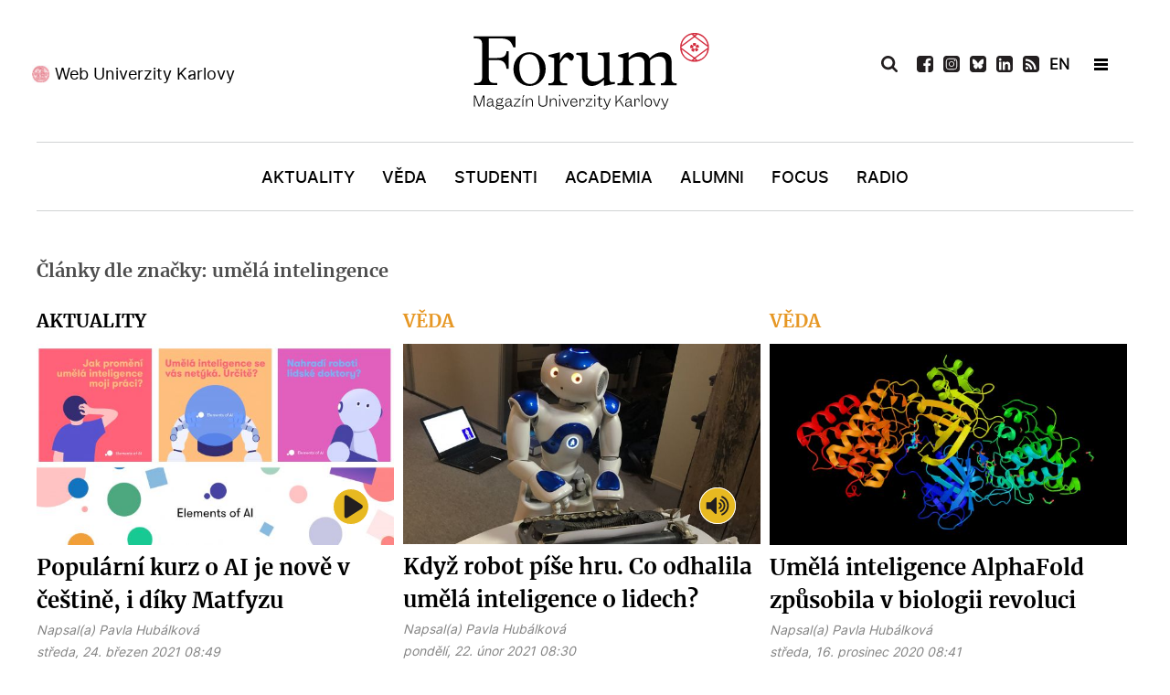

--- FILE ---
content_type: text/html; charset=utf-8
request_url: https://www.ukforum.cz/zanry/analyza/tag/um%C4%9Bl%C3%A1%20intelingence
body_size: 9469
content:
<!DOCTYPE html>
<html prefix="og: http://ogp.me/ns#"  lang="cs-CZ" dir="ltr">
        <head>
    
            <meta name="viewport" content="width=device-width, initial-scale=1.0">
        <meta http-equiv="X-UA-Compatible" content="IE=edge" />
        

        
            
    <meta charset="utf-8" />
	<base href="https://www.ukforum.cz/zanry/analyza/tag/um%C4%9Bl%C3%A1%20intelingence" />
	<meta name="keywords" content="Karlova univerzita, magazín" />
	<meta property="og:url" content="https://www.ukforum.cz/zanry/analyza/tag/um%C4%9Bl%C3%A1%20intelingence" />
	<meta property="og:type" content="website" />
	<meta property="og:title" content="umělá intelingence" />
	<meta property="og:description" content="Magazín Univerzity Karlovy" />
	<meta name="twitter:card" content="summary" />
	<meta name="twitter:title" content="umělá intelingence" />
	<meta name="twitter:description" content="Magazín Univerzity Karlovy" />
	<meta name="description" content="Magazín Univerzity Karlovy" />
	<title>umělá intelingence</title>
	<link href="/zanry/analyza/tag/umělá%20intelingence" rel="canonical" />
	<link href="/zanry/analyza/tag/umělá%20intelingence?format=feed" rel="alternate" type="application/rss+xml" title="umělá intelingence | Feed" />
	<link href="/zanry/analyza/tag/umělá%20intelingence?format=feed&type=rss" rel="alternate" type="application/rss+xml" title="umělá intelingence | RSS 2.0" />
	<link href="/zanry/analyza/tag/umělá%20intelingence?format=feed&type=atom" rel="alternate" type="application/atom+xml" title="umělá intelingence | Atom 1.0" />
	<link href="https://www.ukforum.cz/component/search/?Itemid=188&amp;task=tag&amp;tag=umělá%20intelingence&amp;format=opensearch" rel="search" title="Hledat Forum - online magazín Univerzity Karlovy" type="application/opensearchdescription+xml" />
	<link href="https://cdn.jsdelivr.net/npm/simple-line-icons@2.4.1/css/simple-line-icons.css" rel="stylesheet" />
	<link href="/components/com_k2/css/k2.css?v=2.10.3&b=20200429" rel="stylesheet" />
	<link href="//cdnjs.cloudflare.com/ajax/libs/lightbox2/2.7.1/css/lightbox.css" rel="stylesheet" />
	<link href="/modules/mod_logo_slider/css/mod_logo_slider.css" rel="stylesheet" />
	<link href="/modules/mod_logo_slider/css/owl.carousel.css" rel="stylesheet" />
	<link href="/media/gantry5/engines/nucleus/css-compiled/nucleus.css" rel="stylesheet" />
	<link href="/templates/g5_hydrogen/custom/css-compiled/hydrogen_11.css" rel="stylesheet" />
	<link href="/media/gantry5/assets/css/bootstrap-gantry.css" rel="stylesheet" />
	<link href="/media/gantry5/engines/nucleus/css-compiled/joomla.css" rel="stylesheet" />
	<link href="/media/jui/css/icomoon.css" rel="stylesheet" />
	<link href="/templates/g5_hydrogen/custom/css-compiled/hydrogen-joomla_11.css" rel="stylesheet" />
	<link href="/templates/g5_hydrogen/custom/css-compiled/custom_11.css" rel="stylesheet" />
	<style>
body #g-page-surround #g-hidden-navigation .g-container #hidden-header-position .g-content .platform-content .moduletable .custom h2 {
    margin: 0;
    text-align: center;
    color: #fff;
    font-size: 20px;
    font-family: 'merriweatherbold';
    padding: 15px 0;
}
	</style>
	<script src="/media/jui/js/jquery.min.js?97436ba389a7a0cbe420b6f85dc1a71d"></script>
	<script src="/media/jui/js/jquery-noconflict.js?97436ba389a7a0cbe420b6f85dc1a71d"></script>
	<script src="/media/jui/js/jquery-migrate.min.js?97436ba389a7a0cbe420b6f85dc1a71d"></script>
	<script src="/media/k2/assets/js/k2.frontend.js?v=2.10.3&b=20200429&sitepath=/"></script>
	<script src="/media/jui/js/bootstrap.min.js?97436ba389a7a0cbe420b6f85dc1a71d"></script>
	<script src="//cdnjs.cloudflare.com/ajax/libs/lightbox2/2.7.1/js/lightbox.min.js"></script>
	<!--[if lt IE 9]><script src="/media/system/js/html5fallback.js?97436ba389a7a0cbe420b6f85dc1a71d"></script><![endif]-->
	<script src="/modules/mod_logo_slider/js/owl.carousel.min.js"></script>
	<script>
jQuery(function($){ initTooltips(); $("body").on("subform-row-add", initTooltips); function initTooltips (event, container) { container = container || document;$(container).find(".hasTooltip").tooltip({"html": true,"container": "body"});} });
	</script>
	<link rel="apple-touch-icon" sizes="180x180" href="/images/favicon/apple-touch-icon.png">
<link rel="icon" type="image/png" sizes="32x32" href="/images/favicon/favicon-32x32.png">
<link rel="icon" type="image/png" sizes="16x16" href="/images/favicon/favicon-16x16.png">
<link rel="manifest" href="/images/favicon/site.webmanifest">
<meta name="msapplication-TileColor" content="#da532c">
<meta name="theme-color" content="#ffffff">
<!-- Global site tag (gtag.js) - Google Analytics -->
<script async src="https://www.googletagmanager.com/gtag/js?id=UA-179403045-1"></script>
<script>
  window.dataLayer = window.dataLayer || [];
  function gtag(){dataLayer.push(arguments);}
  gtag('js', new Date());

  gtag('config', 'UA-179403045-1');
</script>

    <!--[if (gte IE 8)&(lte IE 9)]>
        <script type="text/javascript" src="/media/gantry5/assets/js/html5shiv-printshiv.min.js"></script>
        <link rel="stylesheet" href="/media/gantry5/engines/nucleus/css/nucleus-ie9.css" type="text/css"/>
        <script type="text/javascript" src="/media/gantry5/assets/js/matchmedia.polyfill.js"></script>
        <![endif]-->
                        
</head>

    <body class="gantry site com_k2 view-itemlist no-layout task-tag dir-ltr itemid-188 outline-11 g-offcanvas-left g-default g-style-preset1">
        
                    

        <div id="g-offcanvas"  data-g-offcanvas-swipe="1" data-g-offcanvas-css3="1">
                        <div class="g-grid">                        

        <div id="offcanvas-header-position" class="g-block size-100">
             <div class="g-content">
                                    <div class="platform-content"><div class="moduletable ">
						

<div class="custom"  >
	<ul>
<li><a href="/vyhledavani"><img src="/images/icons/icon-search-white.svg" alt="Vyhledat" /></a></li>
<li><a href="https://www.facebook.com/ForumUK" target="_blank" rel="noopener"><img src="/images/icons/icon-fb-white.svg" alt="Facebook" /></a></li>
<li><a href="https://www.instagram.com/unikarlova/" target="_blank" rel="noopener"><img src="/images/icons/icon-ig-white.svg" alt="Instagram" /></a></li>
<li><a href="https://twitter.com/UniKarlova" target="_blank" rel="noopener"><img src="/images/icons/icon-tw-white.svg" alt="Twitter" /></a></li>
 
<li><a href="https://www.linkedin.com/school/3496049" target="_blank" rel="noopener"><img src="/images/icons/icon-linkedin-white.svg" alt="LinkedIn" /></a></li>

<li style="display: none;"><a href="https://www.youtube.com/channel/UC9Q74g-Y1J4w228-SSbI0Qg" target="_blank" rel="noopener"><img src="/images/icons/icon-youtube-white.svg" alt="YouTube" /></a></li>
<li><a href="/uk-forum?format=feed"><img src="/images/icons/icon-rss-white.svg" alt="RSS" /></a></li>
<li class="flag"> <a style="font-weight: bold;" href="/en">EN</a></li>
<li class="newsletter"><a href="/odber-novinek" rel="noopener">Newsletter</a></li>
</ul></div>
		</div></div>
            
        </div>
        </div>
            </div>
                    <div class="g-grid">                        

        <div class="g-block size-100">
             <div id="mobile-menu-4976-particle" class="g-content g-particle">            <div id="g-mobilemenu-container" data-g-menu-breakpoint="769px"></div>
            </div>
        </div>
            </div>
                    <div class="g-grid">                        

        <div id="offcanvas-bottom-position" class="g-block size-100">
             <div class="g-content">
                                    <div class="platform-content"><div class="moduletable ">
						

<div class="custom"  >
	<p><a href="https://cuni.cz/" target="_blank" rel="noopener">Web Univerzity Karlovy</a></p></div>
		</div></div>
            
        </div>
        </div>
            </div>
    </div>
        <div id="g-page-surround">
            <div class="g-offcanvas-hide g-offcanvas-toggle" role="navigation" data-offcanvas-toggle aria-controls="g-offcanvas" aria-expanded="false"><i class="fa fa-fw fa-bars"></i></div>                        

                                            
                <header id="g-header">
                <div class="g-container">                                <div class="g-grid">                        

        <div id="header-left-position" class="g-block size-34">
             <div class="g-content">
                                    <div class="platform-content"><div class="moduletable ">
						

<div class="custom"  >
	<p><a href="https://cuni.cz/" target="_blank" rel="noopener">Web Univerzity Karlovy</a></p>
</div>
		</div></div>
            
        </div>
        </div>
                    

        <div id="logo-position" class="g-block size-33">
             <div class="g-content">
                                    <div class="platform-content"><div class="moduletable ">
						

<div class="custom"  >
	<a href="/" target="_self" title="Magazín Univerzity Karlovy" aria-label="Magazín Univerzity Karlovy" rel="home" class="gantry-logo">
                        <img src="/images/logo-forum.svg" alt="Magazín Univerzity Karlovy">
            </a>


</div>
		</div></div>
            
        </div>
        </div>
                    

        <div id="header-right-position" class="g-block size-33">
             <div class="g-content">
                                    <div class="platform-content"><div class="moduletable ">
						<div class="search">
	<form action="/zanry/analyza" method="post" class="form-inline" role="search">
		 <button class="button btn btn-primary" onclick="this.form.searchword.focus();"> </button><label for="mod-search-searchword139" class="element-invisible">Vyhledávání...</label> <input name="searchword" id="mod-search-searchword139" maxlength="200"  class="inputbox search-query input-medium" type="search" placeholder="Hledat..." />		<input type="hidden" name="task" value="search" />
		<input type="hidden" name="option" value="com_search" />
		<input type="hidden" name="Itemid" value="188" />
	</form>
</div>
		</div></div><div class="platform-content"><div class="moduletable ">
						

<div class="custom"  >
	<ul>
<li class="search-icon"><img src="/images/icons/icon-search-black.svg" alt="Vyhledat" /></li>
 
<li><a href="https://www.facebook.com/ForumUK" target="_blank" rel="noopener"><img src="/images/icons/icon-fb-black.svg" alt="Facebook" /></a></li>
  
<li><a href="https://www.instagram.com/magazin_ukforum/" target="_blank" rel="noopener"><img src="/images/icons/icon-ig-black.svg" alt="Instagram" /></a></li>

<li><a href="https://bsky.app/profile/ukforum.cuni.cz" target="_blank" rel="noopener"><img src="/images/icons/bsky.svg" alt="BlueSky" /></a></li>
 
<li><a href="https://www.linkedin.com/school/3496049" target="_blank" rel="noopener"><img src="/images/icons/icon-linkedin-black.svg" alt="LinkedIn" /></a></li>

<li style="display: none;"><a href="https://www.youtube.com/channel/UC9Q74g-Y1J4w228-SSbI0Qg" target="_blank" rel="noopener"><img src="/images/icons/icon-youtube-black.svg" alt="YouTube" /></a></li>
<li><a href="/uk-forum?format=feed"><img src="/images/icons/icon-rss-black.svg" alt="RSS" /></a></li>
<li class="flag"> <a href="/en" style="font-weight: bold;">EN</a></li>
<li>&nbsp;</li>
<li class="hamburger-menu"><span></span></li>
</ul></div>
		</div></div>
            
        </div>
        </div>
            </div>
            </div>
        
    </header>
                                
                <section id="g-navigation">
                <div class="g-container">                                <div class="g-grid">                        

        <div id="menu-position" class="g-block size-100">
             <div id="menu-8007-particle" class="g-content g-particle">            <nav class="g-main-nav" data-g-hover-expand="true">
        <ul class="g-toplevel">
                                                                                                        
        
                        
        
                
        <li class="g-menu-item g-menu-item-type-component g-menu-item-101 g-standard  ">
            <a class="g-menu-item-container" href="/">
                                                                <span class="g-menu-item-content">
                                    <span class="g-menu-item-title">Úvod</span>
            
                    </span>
                                                </a>
                                </li>
    
                                                                                        
        
                        
        
                
        <li class="g-menu-item g-menu-item-type-component g-menu-item-169 g-standard  ">
            <a class="g-menu-item-container" href="/rubriky/aktuality">
                                                                <span class="g-menu-item-content">
                                    <span class="g-menu-item-title">Aktuality</span>
            
                    </span>
                                                </a>
                                </li>
    
                                                                                        
        
                        
        
                
        <li class="g-menu-item g-menu-item-type-component g-menu-item-173 g-standard  ">
            <a class="g-menu-item-container" href="/rubriky/veda">
                                                                <span class="g-menu-item-content">
                                    <span class="g-menu-item-title">Věda</span>
            
                    </span>
                                                </a>
                                </li>
    
                                                                                        
        
                        
        
                
        <li class="g-menu-item g-menu-item-type-component g-menu-item-170 g-standard  ">
            <a class="g-menu-item-container" href="/rubriky/studenti">
                                                                <span class="g-menu-item-content">
                                    <span class="g-menu-item-title">Studenti</span>
            
                    </span>
                                                </a>
                                </li>
    
                                                                                        
        
                        
        
                
        <li class="g-menu-item g-menu-item-type-component g-menu-item-171 g-standard  ">
            <a class="g-menu-item-container" href="/rubriky/academia">
                                                                <span class="g-menu-item-content">
                                    <span class="g-menu-item-title">Academia</span>
            
                    </span>
                                                </a>
                                </li>
    
                                                                                        
        
                        
        
                
        <li class="g-menu-item g-menu-item-type-component g-menu-item-172 g-standard  ">
            <a class="g-menu-item-container" href="/rubriky/alumni">
                                                                <span class="g-menu-item-content">
                                    <span class="g-menu-item-title">Alumni</span>
            
                    </span>
                                                </a>
                                </li>
    
                                                                                        
        
                        
        
                
        <li class="g-menu-item g-menu-item-type-component g-menu-item-174 g-standard  ">
            <a class="g-menu-item-container" href="/rubriky/nazory">
                                                                <span class="g-menu-item-content">
                                    <span class="g-menu-item-title">Focus</span>
            
                    </span>
                                                </a>
                                </li>
    
                                                                                        
        
                        
        
                
        <li class="g-menu-item g-menu-item-type-component g-menu-item-371 g-standard  ">
            <a class="g-menu-item-container" href="/rubriky/radio">
                                                                <span class="g-menu-item-content">
                                    <span class="g-menu-item-title">Radio</span>
            
                    </span>
                                                </a>
                                </li>
    
    
        </ul>
    </nav>
            </div>
        </div>
            </div>
            </div>
        
    </section>
                                
                <section id="g-hidden-navigation">
                <div class="g-container">                                <div class="g-grid">                        

        <div id="hidden-left-position" class="g-block  size-33-3">
             <div class="g-content">
                                    <div class="platform-content"><div class="moduletable ">
						

<div class="custom"  >
	<p><a href="https://cuni.cz/" target="_blank" rel="noopener">Web Univerzity Karlovy</a></p>
</div>
		</div></div>
            
        </div>
        </div>
                    

        <div id="hidden-logo-position" class="g-block  size-33-3">
             <div class="g-content">
                                    <div class="platform-content"><div class="moduletable ">
						

<div class="custom"  >
	<a href="/" target="_self" title="Magazín Univerzity Karlovy" aria-label="Magazín Univerzity Karlovy" rel="home" style="padding-left:10px;" class="gantry-logo">
                        <img src="/images/logo-forum-white.svg" alt="Magazín Univerzity Karlovy">
            </a>

</div>
		</div></div>
            
        </div>
        </div>
                    

        <div id="hidden-right-position" class="g-block  size-33-3">
             <div class="g-content">
                                    <div class="platform-content"><div class="moduletable ">
						<div class="search">
	<form action="/zanry/analyza" method="post" class="form-inline" role="search">
		 <button class="button btn btn-primary" onclick="this.form.searchword.focus();"> </button><label for="mod-search-searchword140" class="element-invisible">Vyhledávání...</label> <input name="searchword" id="mod-search-searchword140" maxlength="200"  class="inputbox search-query input-medium" type="search" placeholder="Hledat..." />		<input type="hidden" name="task" value="search" />
		<input type="hidden" name="option" value="com_search" />
		<input type="hidden" name="Itemid" value="188" />
	</form>
</div>
		</div></div><div class="platform-content"><div class="moduletable ">
						

<div class="custom"  >
	<ul>
<ul>
<li class="search-icon"><img src="/images/icons/icon-search-white.svg" alt="Vyhledat" /></li>
 
<li><a href="https://www.facebook.com/ForumUK" target="_blank" rel="noopener"><img src="/images/icons/icon-fb-white.svg" alt="Facebook" /></a></li>
  
<li><a href="https://www.instagram.com/magazin_ukforum/" target="_blank" rel="noopener"><img src="/images/icons/icon-ig-white.svg" alt="Instagram" /></a></li>

<li><a href="https://bsky.app/profile/ukforum.cuni.cz" target="_blank" rel="noopener"><img src="/images/icons/bsky-white.svg" alt="BlueSky" /></a></li>
 
<li><a href="https://www.linkedin.com/school/3496049" target="_blank" rel="noopener"><img src="/images/icons/icon-linkedin-white.svg" alt="LinkedIn" /></a></li>

<li style="display: none;"><a href="https://www.youtube.com/channel/UC9Q74g-Y1J4w228-SSbI0Qg" target="_blank" rel="noopener"><img src="/images/icons/icon-youtube-white.svg" alt="YouTube" /></a></li>
<li><a href="/uk-forum?format=feed"><img src="/images/icons/icon-rss-white.svg" alt="RSS" /></a></li>
<li class="flag"> <a href="/en" style="font-weight: bold; color: #fff;">EN</a></li>
<li>&nbsp;</li>
<li class="hamburger-menu"><span></span></li>
</ul>
</ul>
<p>&nbsp;</p></div>
		</div></div>
            
        </div>
        </div>
            </div>
                            <div class="g-grid">                        

        <div id="hidden-header-position" class="g-block size-100">
             <div class="g-content">
                                    <div class="platform-content"><div class="moduletable ">
						

<div class="custom"  >
	<h2>Magazín Univerzity Karlovy</h2>
</div>
		</div></div>
            
        </div>
        </div>
            </div>
                            <div class="g-grid">                        

        <div id="hidden-menu-position1" class="g-block size-33 hidden-menu-position">
             <div class="g-content">
                                    <div class="platform-content"><div class="moduletable ">
							<h3 class="g-title">Rubriky</h3>
						<ul class="nav menu mod-list">
<li class="item-101 default"><a href="/" >Úvod</a></li><li class="item-169"><a href="/rubriky/aktuality" >Aktuality</a></li><li class="item-173"><a href="/rubriky/veda" >Věda</a></li><li class="item-170"><a href="/rubriky/studenti" >Studenti</a></li><li class="item-171"><a href="/rubriky/academia" >Academia</a></li><li class="item-172"><a href="/rubriky/alumni" >Alumni</a></li><li class="item-174"><a href="/rubriky/nazory" >Focus</a></li><li class="item-371"><a href="/rubriky/radio" >Radio</a></li></ul>
		</div></div>
            
        </div>
        </div>
                    

        <div id="hidden-menu-position2" class="g-block size-34 hidden-menu-position">
             <div class="g-content">
                                    <div class="platform-content"><div class="moduletable ">
							<h3 class="g-title">Žánry</h3>
						<ul class="nav menu mod-list">
<li class="item-181"><a href="/zanry/audio" >Audio</a></li><li class="item-180"><a href="/zanry/video" >Video</a></li><li class="item-184"><a href="/zanry/galerie" >Galerie</a></li><li class="item-182"><a href="/zanry/rozhovor" >Rozhovor</a></li><li class="item-186"><a href="/zanry/reportaz" >Reportáž</a></li><li class="item-187"><a href="/zanry/komentar" >Komentář</a></li><li class="item-188 current"><a href="/zanry/analyza" >Analýza</a></li><li class="item-452"><a href="/rubriky/radio" >Radio</a></li></ul>
		</div></div>
            
        </div>
        </div>
                    

        <div id="hidden-menu-position3" class="g-block size-33 hidden-menu-position">
             <div class="g-content">
                                    <div class="platform-content"><div class="moduletable ">
							<h3 class="g-title">Témata</h3>
						<ul class="nav menu mod-list">
<li class="item-190"><a href="/temata/sportovci-uk" >Sportovci UK</a></li><li class="item-191"><a href="/temata/nasi-medici" >Naši medici</a></li><li class="item-192"><a href="/temata/ucime-se-na-dalku" >AI univerzita</a></li><li class="item-193"><a href="/temata/czexpats-z-uk" >Czexpats UK</a></li><li class="item-290"><a href="/temata/humans-of" >Humans of</a></li><li class="item-291"><a href="/temata/zeny-uk" >Ženy UK</a></li></ul>
		</div></div>
            
        </div>
        </div>
            </div>
            </div>
        
    </section>
                                
                <main id="g-main">
                <div class="g-container">                                <div class="g-grid">                        

        <div class="g-block size-100">
             <div class="g-system-messages">
                                            <div id="system-message-container">
    </div>

            
    </div>
        </div>
            </div>
                            <div class="g-grid">                        

        <div class="g-block size-100">
             <div class="g-content">
                                                            <div class="platform-content row-fluid"><div class="span12"><!-- Start K2 Tag Layout -->
<div id="k2Container" class="tagView">
    
        <!-- Title for tag listings -->
    <h1>Články dle značky: umělá intelingence</h1>
    
        <!-- RSS feed icon -->
    <div class="k2FeedIcon" style="display:none;">
        <a href="/zanry/analyza/tag/umělá%20intelingence?format=feed" title="Přihlásit se k odběru tohoto kanálu RSS">
            <span>Přihlásit se k odběru tohoto kanálu RSS</span>
        </a>
        <div class="clr"></div>
    </div>
    
        <div class="tagItemList">
         
                
                        <div class="row">   
                      
          
        <!-- Start K2 Item Layout -->
         
       
          
                    
                                         
                                          
                                                                                                          
                                               
                                         
                                          
                                                                                                          
                                               
                                         
                                          
                                                                                                          
                                               
                                         
                                          
                                                                                                          
                                               
                                         
                                          
                                                                                                          
                                               
                                         
                                          
                                   										                                          
                                                                                                           
                                                 
          
                       
        <div class="tagItemView itemCategory2 Video">
            <div class="tagItemHeader">
               
               
                                                               
               
                        <!-- Item category name -->
            <div class="tagItemCategory">
              
                <a href="/rubriky/aktuality">Aktuality</a>
            </div>
            

               

            <div class="tagItemBody">
                                <!-- Item Image -->
                <div class="tagItemImageBlock">
                    <span class="tagItemImage">
                        <a href="/rubriky/aktuality/7869-popularni-kurz-o-umele-inteligenci-je-nove-v-cestine-i-diky-matfyzu" title="Popul&aacute;rn&iacute; kurz o AI je nově v če&scaron;tině, i d&iacute;ky Matfyzu">
                            <img src="/media/k2/items/cache/elements-cover_Generic.jpg" alt="Popul&aacute;rn&iacute; kurz o AI je nově v če&scaron;tině, i d&iacute;ky Matfyzu" style="width:600px; height:auto;" />
                        </a>
                    </span>
                    <div class="clr"></div>
                </div>
                                
                                 <!-- Item title -->
                <h2 class="tagItemTitle">
                                        <a href="/rubriky/aktuality/7869-popularni-kurz-o-umele-inteligenci-je-nove-v-cestine-i-diky-matfyzu">Populární kurz o AI je nově v češtině, i díky Matfyzu</a>
                                    </h2>
                                
                             <!-- Item extra fields -->
            <div class="tagItemExtraFields">
            
            
            
            
            
            
       
           
          
                                               
                 
                 
                  
                 
                    <span class="itemAuthor">
            
            Napsal(a)                        <a rel="author" href="/pavla-hubalkova">Pavla Hubálková</a>
                        </span>
            
                                  
                 
                                  
              
      
      
                 
            <div class="clr"></div>
            
            
            
                
                <div class="clr"></div>
            </div>
            

                
                                 <!-- Date created -->
                <span class="tagItemDateCreated">
                    středa, 24. březen 2021 08:49                </span>
                                
                             <!-- Item tags -->
            <div class="tagItemTagsBlock" style="display:none;">
            
                <ul class="tagItemTags">
                                        <li><a href="/zanry/analyza/tag/MFF">MFF</a></li>
                                        <li><a href="/zanry/analyza/tag/CPPT">CPPT</a></li>
                                        <li><a href="/zanry/analyza/tag/Inovační%20laboratoř">Inovační laboratoř</a></li>
                                        <li><a href="/zanry/analyza/tag/AI">AI</a></li>
                                        <li><a href="/zanry/analyza/tag/umělá%20intelingence">umělá intelingence</a></li>
                                        <li><a href="/zanry/video">Video</a></li>
                                    </ul>
                <div class="clr"></div>
            </div>
                        </div>

                                <!-- Item introtext -->
                <div class="tagItemIntroText">
                    <p>Co umělá inteligence umí, jak funguje a jaké s sebou přináší klady i rizika? I na to odpovídá celosvětově populární kurz o umělé inteligenci – <em>Elements of AI</em>, na který se již zaregistrovalo přes 620 tisíc účastníků z více než 170 zemí světa. Česká verze kurzu bude oficiálně představena 25. března.</p>
                </div>
                
                <div class="clr"></div>
            </div>

            <div class="clr"></div>

          

           

            
            <div class="clr"></div>
        </div>
        <!-- End K2 Item Layout -->
                         
                             
                      
          
        <!-- Start K2 Item Layout -->
         
       
          
                    
                                         
                                          
                                                                                                          
                                               
                                         
                                          
                                                                                                          
                                               
                                         
                                          
                                                                                                          
                                               
                                         
                                          
                                                                                                          
                                               
                                         
                                          
                                   										                                          
                                                                                                           
                                               
                                         
                                          
                                                                                                          
                                               
                                         
                                          
                                                                        										                                        
                                                                      
                                               
                                         
                                          
                                                                                                          
                                                 
          
                       
        <div class="tagItemView itemCategory6 VideoAudio">
            <div class="tagItemHeader">
               
               
                                                               
               
                        <!-- Item category name -->
            <div class="tagItemCategory">
              
                <a href="/rubriky/veda">Věda</a>
            </div>
            

               

            <div class="tagItemBody">
                                <!-- Item Image -->
                <div class="tagItemImageBlock">
                    <span class="tagItemImage">
                        <a href="/rubriky/veda/7834-co-odhalila-umela-inteligence-o-lidech-zjistime-v-divadelni-hre-kterou-napsala" title="Když robot p&iacute;&scaron;e hru. Co odhalila uměl&aacute; inteligence o lidech?">
                            <img src="/media/k2/items/cache/robot_2_Generic.jpg" alt="Když robot p&iacute;&scaron;e hru. Co odhalila uměl&aacute; inteligence o lidech?" style="width:600px; height:auto;" />
                        </a>
                    </span>
                    <div class="clr"></div>
                </div>
                                
                                 <!-- Item title -->
                <h2 class="tagItemTitle">
                                        <a href="/rubriky/veda/7834-co-odhalila-umela-inteligence-o-lidech-zjistime-v-divadelni-hre-kterou-napsala">Když robot píše hru. Co odhalila umělá inteligence o lidech?</a>
                                    </h2>
                                
                             <!-- Item extra fields -->
            <div class="tagItemExtraFields">
            
            
            
            
            
            
       
           
          
                                               
                 
                 
                  
                 
                    <span class="itemAuthor">
            
            Napsal(a)                        <a rel="author" href="/pavla-hubalkova">Pavla Hubálková</a>
                        </span>
            
                                  
                 
                                  
              
      
      
                 
            <div class="clr"></div>
            
            
            
                
                <div class="clr"></div>
            </div>
            

                
                                 <!-- Date created -->
                <span class="tagItemDateCreated">
                    pondělí, 22. únor 2021 08:30                </span>
                                
                             <!-- Item tags -->
            <div class="tagItemTagsBlock" style="display:none;">
            
                <ul class="tagItemTags">
                                        <li><a href="/zanry/analyza/tag/MFF">MFF</a></li>
                                        <li><a href="/zanry/analyza/tag/umělá%20intelingence">umělá intelingence</a></li>
                                        <li><a href="/zanry/analyza/tag/robot">robot</a></li>
                                        <li><a href="/zanry/analyza/tag/AI">AI</a></li>
                                        <li><a href="/zanry/video">Video</a></li>
                                        <li><a href="/zanry/galerie">Galerie</a></li>
                                        <li><a href="/zanry/audio">Audio</a></li>
                                        <li><a href="/zanry/analyza">Analýza</a></li>
                                    </ul>
                <div class="clr"></div>
            </div>
                        </div>

                                <!-- Item introtext -->
                <div class="tagItemIntroText">
                    <p>Před sto lety napsal Karel Čapek divadelní hru R.U.R., kde se poprvé objevilo slovo robot. Toto výročí se vědci z Matfyzu a divadelníci ze Švandova divadla a DAMU rozhodli oslavit premiérou divadelní hry, kterou robot napsal. Jak to dopadlo, zjistíme již v pátek 26. února při online premiéře.</p>
                </div>
                
                <div class="clr"></div>
            </div>

            <div class="clr"></div>

          

           

            
            <div class="clr"></div>
        </div>
        <!-- End K2 Item Layout -->
                         
                             
                      
          
        <!-- Start K2 Item Layout -->
         
       
          
                    
                                         
                                          
                                                                                                          
                                               
                                         
                                          
                                                                                                          
                                               
                                         
                                          
                                                                                                          
                                               
                                         
                                          
                                                                                                          
                                               
                                         
                                          
                                                                                                          
                                               
                                         
                                          
                                                                                                          
                                                 
          
                       
        <div class="tagItemView itemCategory6 ">
            <div class="tagItemHeader">
               
               
                                                               
               
                        <!-- Item category name -->
            <div class="tagItemCategory">
              
                <a href="/rubriky/veda">Věda</a>
            </div>
            

               

            <div class="tagItemBody">
                                <!-- Item Image -->
                <div class="tagItemImageBlock">
                    <span class="tagItemImage">
                        <a href="/rubriky/veda/7760-umela-inteligence-alphafold-zpusobila-revoluci-v-biologii" title="Uměl&aacute; inteligence AlphaFold způsobila v biologii revoluci">
                            <img src="/media/k2/items/cache/shutterstock_576967540_Generic.jpg" alt="Uměl&aacute; inteligence AlphaFold způsobila v biologii revoluci" style="width:600px; height:auto;" />
                        </a>
                    </span>
                    <div class="clr"></div>
                </div>
                                
                                 <!-- Item title -->
                <h2 class="tagItemTitle">
                                        <a href="/rubriky/veda/7760-umela-inteligence-alphafold-zpusobila-revoluci-v-biologii">Umělá inteligence AlphaFold způsobila v biologii revoluci</a>
                                    </h2>
                                
                             <!-- Item extra fields -->
            <div class="tagItemExtraFields">
            
            
            
            
            
            
       
           
          
                                               
                 
                 
                  
                 
                    <span class="itemAuthor">
            
            Napsal(a)                        <a rel="author" href="/pavla-hubalkova">Pavla Hubálková</a>
                        </span>
            
                                  
                 
                                  
              
      
      
                 
            <div class="clr"></div>
            
            
            
                
                <div class="clr"></div>
            </div>
            

                
                                 <!-- Date created -->
                <span class="tagItemDateCreated">
                    středa, 16. prosinec 2020 08:41                </span>
                                
                             <!-- Item tags -->
            <div class="tagItemTagsBlock" style="display:none;">
            
                <ul class="tagItemTags">
                                        <li><a href="/zanry/analyza/tag/PřF">PřF</a></li>
                                        <li><a href="/zanry/analyza/tag/MFF">MFF</a></li>
                                        <li><a href="/zanry/analyza/tag/umělá%20intelingence">umělá intelingence</a></li>
                                        <li><a href="/zanry/analyza/tag/biologie">biologie</a></li>
                                        <li><a href="/zanry/analyza/tag/bioinformatika">bioinformatika</a></li>
                                        <li><a href="/zanry/analyza/tag/biotechnologie">biotechnologie</a></li>
                                    </ul>
                <div class="clr"></div>
            </div>
                        </div>

                                <!-- Item introtext -->
                <div class="tagItemIntroText">
                    <p>Zprávu, že umělá inteligence AlphaFold umí s vysokou přesností určovat prostorovou strukturu proteinů a tím způsobila revoluci v biologii, jste asi zaznamenali. Co přesně to znamená, vysvětlovali odborníci z Univerzity Karlovy v panelové diskuzi s příznačným názvem Jáchyme, hoď ho do stroje.</p>
                </div>
                
                <div class="clr"></div>
            </div>

            <div class="clr"></div>

          

           

            
            <div class="clr"></div>
        </div>
        <!-- End K2 Item Layout -->
                         
                            </div>   
                  
                             
                        <div class="row">   
                      
          
        <!-- Start K2 Item Layout -->
         
       
          
                    
                                         
                                          
                                                                                                          
                                               
                                         
                                          
                                                                                                          
                                               
                                         
                                          
                                                                                                          
                                               
                                         
                                          
                                                                                                          
                                                 
          
                       
        <div class="tagItemView itemCategory5 ">
            <div class="tagItemHeader">
               
               
                                                               
               
                        <!-- Item category name -->
            <div class="tagItemCategory">
              
                <a href="/rubriky/alumni">Alumni</a>
            </div>
            

               

            <div class="tagItemBody">
                                <!-- Item Image -->
                <div class="tagItemImageBlock">
                    <span class="tagItemImage">
                        <a href="/rubriky/alumni/260-duchem-a-vzdelanim-matematik-se-propracoval-k-vyzkumu-umele-inteligence" title="Duchem a vzděl&aacute;n&iacute;m matematik se propracoval k v&yacute;zkumu uměl&eacute; inteligence">
                            <img src="/media/k2/items/cache/665e3353c5a0a1298b58f0408e39e998_Generic.jpg?t=20201015_115149" alt="Duchem a vzděl&aacute;n&iacute;m matematik se propracoval k v&yacute;zkumu uměl&eacute; inteligence" style="width:600px; height:auto;" />
                        </a>
                    </span>
                    <div class="clr"></div>
                </div>
                                
                                 <!-- Item title -->
                <h2 class="tagItemTitle">
                                        <a href="/rubriky/alumni/260-duchem-a-vzdelanim-matematik-se-propracoval-k-vyzkumu-umele-inteligence">Duchem a vzděláním matematik se propracoval k výzkumu umělé inteligence</a>
                                    </h2>
                                
                             <!-- Item extra fields -->
            <div class="tagItemExtraFields">
            
            
            
            
            
            
       
           
          
                                               
                 
                 
                  
                 
                    <span class="itemAuthor">
            
            Napsal(a)                        <a rel="author" href="/pavla-hubalkova">Pavla Hubálková</a>
                        </span>
            
                                  
                 
                                  
              
      
      
                 
            <div class="clr"></div>
            
            
            
                
                <div class="clr"></div>
            </div>
            

                
                                 <!-- Date created -->
                <span class="tagItemDateCreated">
                    čtvrtek, 11. červen 2020 12:58                </span>
                                
                             <!-- Item tags -->
            <div class="tagItemTagsBlock" style="display:none;">
            
                <ul class="tagItemTags">
                                        <li><a href="/zanry/analyza/tag/MFF">MFF</a></li>
                                        <li><a href="/zanry/rozhovor">Rozhovor</a></li>
                                        <li><a href="/temata/czexpats-z-uk">Czexpats z UK</a></li>
                                        <li><a href="/zanry/analyza/tag/umělá%20intelingence">umělá intelingence</a></li>
                                    </ul>
                <div class="clr"></div>
            </div>
                        </div>

                                <!-- Item introtext -->
                <div class="tagItemIntroText">
                    <p>Michala Rolínka matematika provází již od mládí. Začínal jako účastník matematických soutěží, během studia na Matfyzu se věnoval i didaktice matematiky a napsal dvě učebnice. Nakonec ho ale věda zlákala zpět a dnes své matematické znalosti využívá při výzkumu umělé inteligence.</p>
                </div>
                
                <div class="clr"></div>
            </div>

            <div class="clr"></div>

          

           

            
            <div class="clr"></div>
        </div>
        <!-- End K2 Item Layout -->
                         
                         </div>

    <!-- Pagination -->
        </div>
<!-- End K2 Tag Layout -->

<!-- JoomlaWorks "K2" (v2.10.3) | Learn more about K2 at https://getk2.org --></div></div>
    
            
    </div>
        </div>
            </div>
            </div>
        
    </main>
                                
                <section id="g-news-slider">
                <div class="g-container">                                <div class="g-grid">                        

        <div id="logo-slider-position" class="g-block size-100">
             <div class="g-content">
                                    <div class="platform-content"><div class="moduletable ">
						
<div id="reference-slider-128" class="owl-carousel owl-theme type-external">
            <div class="item filtered">
                            <a class="reference-slider-link" href="https://vedavyzkum.cz/" target="_blank">
                    <img src="/images/logoSlider/logo-veda-vyzkum-new.jpg" alt="logo-veda-vyzkum-new">
                                    </a>
                    </div>
                <div class="item filtered">
                            <a class="reference-slider-link" href="https://www.unicef.cz/" target="_blank">
                    <img src="/images/logoSlider/logo-unicef.jpg" alt="logo-unicef">
                                    </a>
                    </div>
                <div class="item filtered">
                            <a class="reference-slider-link" href="https://vesmir.cz/cz/" target="_blank">
                    <img src="/images/logoSlider/logo-vesmir.jpg" alt="logo-vesmir">
                                    </a>
                    </div>
                <div class="item filtered">
                            <a class="reference-slider-link" href="https://ct24.ceskatelevize.cz/veda" target="_blank">
                    <img src="/images/logoSlider/logo-ct.jpg" alt="logo-ct">
                                    </a>
                    </div>
                <div class="item filtered">
                            <a class="reference-slider-link" href="https://temata.rozhlas.cz/veda" target="_blank">
                    <img src="/images/logoSlider/logo-cesky-rozhlas.jpg" alt="logo-cesky-rozhlas">
                                    </a>
                    </div>
                <div class="item filtered">
                            <a class="reference-slider-link" href="https://www.ctk.cz/" target="_blank">
                    <img src="/images/logoSlider/ctk1.png" alt="ctk1">
                                    </a>
                    </div>
                <div class="item filtered">
                            <a class="reference-slider-link" href="https://blog.aktualne.cz/blogy/pavla-hubalkova.php" target="_blank">
                    <img src="/images/logoSlider/logo-aktualne.jpg" alt="logo-aktualne">
                                    </a>
                    </div>
                <div class="item filtered">
                            <a class="reference-slider-link" href="https://www.tydenikhrot.cz/autor/pavla-hubalkova" target="_blank">
                    <img src="/images/logoSlider/logo-hrot.jpg" alt="logo-hrot">
                                    </a>
                    </div>
                <div class="item filtered">
                            <a class="reference-slider-link" href="https://casopis.finmag.cz/" target="_blank">
                    <img src="/images/logoSlider/logo-finmag.jpg" alt="logo-finmag">
                                    </a>
                    </div>
                <div class="item filtered">
                            <a class="reference-slider-link" href="https://novinarskyinkubator.cz/" target="_blank">
                    <img src="/images/logoSlider/logo-nink.jpg" alt="logo-nink">
                                    </a>
                    </div>
                <div class="item filtered">
                            <a class="reference-slider-link" href="https://www.universitas.cz/" target="_blank">
                    <img src="/images/logoSlider/logo-universitas.jpg" alt="logo-universitas">
                                    </a>
                    </div>
                <div class="item filtered">
                            <a class="reference-slider-link" href="https://www.lidovky.cz/relax/veda/" target="_blank">
                    <img src="/images/logoSlider/logo-lidove-noviny.jpg" alt="logo-lidove-noviny">
                                    </a>
                    </div>
                <div class="item filtered">
                            <a class="reference-slider-link" href="http://czexpatsinscience.cz/" target="_blank">
                    <img src="/images/logoSlider/logo-czexpats.jpg" alt="logo-czexpats">
                                    </a>
                    </div>
        </div>

<script>

jQuery(document).ready(function() {
     
    var owl128 = jQuery("#reference-slider-128");
     
    owl128.owlCarousel({
        loop: true,
        autoplay:true,
        autoplayTimeout:4500,
        autoplayHoverPause:true,
                    nav: true,
            navText: [ '<span>&lsaquo;</span>', '<span>&rsaquo;</span>' ],
                dots: false,
        video: false,
        lazyLoad: true,
                    responsive:{
                0:{
                    items: 2,
                    margin: 0,
                    stagePadding: 0,
                },
                479:{
                    items: 3,
                    margin: 0,
                    stagePadding: 0,
                },
                768:{
                    items: 4,
                    margin: 0,
                    stagePadding: 0,
                },
                1199:{
                    items: 5,
                    margin: 0,
                    stagePadding: 0,
                }
            }
            });
    owl128.trigger('autoplay.play.owl128',[4500]);
     
});


</script>
		</div></div>
            
        </div>
        </div>
            </div>
            </div>
        
    </section>
                                
                <section id="g-bottom">
                <div class="g-container">                                <div class="g-grid">                        

        <div id="iforum-position" class="g-block size-45">
             <div class="g-content">
                                    <div class="platform-content"><div class="moduletable ">
						

<div class="custom"  >
	<div class="logo"><img src="/images/logo-forum.svg" alt="Magazín Univerzity Karlovy" /> </div>
<div class="contact">
<p>E-mail: <a href="mailto:forum@cuni.cz">forum@cuni.cz</a></p>

<p>Tel.: +420 224 491 248</p>
  
<p>Ovocný trh 3-5, 116 36 Praha 1</p>
 </div></div>
		</div></div><div class="platform-content"><div class="moduletable ">
						<ul class="nav menu mod-list">
<li class="item-214"><a href="/redakce" >Kontakty / Redakce</a></li><li class="item-216"><a href="/pokyny-pro-autory" >Pokyny pro autory</a></li></ul>
		</div></div>
            
        </div>
        </div>
                    

        <div id="bottom-menu-position" class="g-block size-55">
             <div class="g-content">
                                    <div class="platform-content"><div class="moduletable ">
							<h3 class="g-title">Rubriky</h3>
						<ul class="nav menu mod-list">
<li class="item-101 default"><a href="/" >Úvod</a></li><li class="item-169"><a href="/rubriky/aktuality" >Aktuality</a></li><li class="item-173"><a href="/rubriky/veda" >Věda</a></li><li class="item-170"><a href="/rubriky/studenti" >Studenti</a></li><li class="item-171"><a href="/rubriky/academia" >Academia</a></li><li class="item-172"><a href="/rubriky/alumni" >Alumni</a></li><li class="item-174"><a href="/rubriky/nazory" >Focus</a></li><li class="item-371"><a href="/rubriky/radio" >Radio</a></li></ul>
		</div></div><div class="platform-content"><div class="moduletable ">
							<h3 class="g-title">Žánry</h3>
						<ul class="nav menu mod-list">
<li class="item-181"><a href="/zanry/audio" >Audio</a></li><li class="item-180"><a href="/zanry/video" >Video</a></li><li class="item-184"><a href="/zanry/galerie" >Galerie</a></li><li class="item-182"><a href="/zanry/rozhovor" >Rozhovor</a></li><li class="item-186"><a href="/zanry/reportaz" >Reportáž</a></li><li class="item-187"><a href="/zanry/komentar" >Komentář</a></li><li class="item-188 current"><a href="/zanry/analyza" >Analýza</a></li><li class="item-452"><a href="/rubriky/radio" >Radio</a></li></ul>
		</div></div><div class="platform-content"><div class="moduletable ">
							<h3 class="g-title">Témata</h3>
						<ul class="nav menu mod-list">
<li class="item-190"><a href="/temata/sportovci-uk" >Sportovci UK</a></li><li class="item-191"><a href="/temata/nasi-medici" >Naši medici</a></li><li class="item-192"><a href="/temata/ucime-se-na-dalku" >AI univerzita</a></li><li class="item-193"><a href="/temata/czexpats-z-uk" >Czexpats UK</a></li><li class="item-290"><a href="/temata/humans-of" >Humans of</a></li><li class="item-291"><a href="/temata/zeny-uk" >Ženy UK</a></li></ul>
		</div></div>
            
        </div>
        </div>
            </div>
            </div>
        
    </section>
                                
                <footer id="g-footer">
                <div class="g-container">                                <div class="g-grid">                        

        <div id="copy-brand-position" class="g-block size-100">
             <div class="g-content">
                                    <div class="platform-content"><div class="moduletable ">
						

<div class="custom"  >
	<p style="text-align: center;">ISSN 1214-5726 (tištěná&nbsp;verze&nbsp;ISSN 1211-1724) Publikování nebo šíření obsahu je zakázáno bez předchozího souhlasu. <br />©2012 - <span class="now">2020 </span> Univerzita Karlova / <a title="Programování a webdesing - Agionet s.r.o." href="https://www.agionet.cz/" target="_blank" rel="noopener">webdesign Agionet s.r.o.</a></p></div>
		</div></div>
            
        </div>
        </div>
            </div>
                            <div class="g-grid">                        

        <div id="css-position" class="g-block size-100 nomarginall nopaddingall hidden">
             <div class="g-content">
                                    <div class="platform-content"><div class="moduletable ">
						<style type="text/css">
/* Custom CSS */

body #g-page-surround #g-main .g-container .g-content ul.breadcrumb {max-width:100%;}

#article-social-position { display:none;}
#g-main .g-container .breadcrumb, #g-main .g-container {
max-width:1200px!important;}
</style>		</div></div>
            
        </div>
        </div>
            </div>
            </div>
        
    </footer>
            
                        

        </div>
                    

                        <script type="text/javascript" src="/media/gantry5/assets/js/main.js"></script>
    <script type="text/javascript" src="/templates/g5_hydrogen/custom/js/myJS.js"></script>
    

    

        
    </body>
</html>


--- FILE ---
content_type: text/css
request_url: https://www.ukforum.cz/modules/mod_logo_slider/css/mod_logo_slider.css
body_size: 846
content:
div.owl-carousel div.item,
div.owl-carousel div.owl-controls div.owl-dots {
    text-align: center;
}
div.owl-carousel div.item.item-k2category{
    height: 160px;
    overflow: hidden;
}

/* PAGINATION */
div.owl-carousel div.owl-controls div.owl-dots div.owl-dot{
    display: inline-block;
    padding: 2px;
}

div.owl-carousel div.owl-controls div.owl-dots div.owl-dot span{
    display: block;
    background-color: #b3b3b3;
    width: 10px;
    height: 10px;
    border-radius: 5px;
}

div.owl-carousel div.owl-controls div.owl-dots div.owl-dot.active span{
    background-color: #5a5a5a;
}

/* NAVIGATION */
.owl-carousel.owl-theme.owl-loaded div.owl-controls div.owl-nav div.owl-prev {
    float: left;
}

.owl-carousel.owl-theme.owl-loaded div.owl-controls div.owl-nav div.owl-next {
    float: right;
}

.owl-carousel.owl-theme.owl-loaded div.owl-controls div.owl-nav {
    width: 100%;
    position: absolute;
    display: inline-block;
    top: 45%;
    height: 0;
    font-size: 6em;
    color: #595959;
}

/* TITLE AND DESC BOX */
div.owl-carousel div.item div.slider-text {
    left: 10%;
    margin: auto;
    position: absolute;
    right: 5%;
    top: 45%;
    width: 85%;
    overflow: hidden;
    text-align: left;
}
div.owl-carousel div.item div.slider-text h2.slider-slide-title, 
div.owl-carousel div.item div.slider-text p.slider-slide-desc {
    background: rgba(0, 0, 0, 0.5) none repeat scroll 0 0;
    color: #fff;
    display: block;
    padding: 7px 15px 5px 15px;
    font-weight: 300;
    margin: 4px 0 0 0;
    float: left;
    clear: left;
}

/* K2Category slider*/
div.owl-carousel div.item.item-k2category div.slider-k2-categories-slide.slider-k2category-has-image{
    position: absolute;
    top: 0;
    bottom: 0;
    left: 0;
    right: 0;
}

/* GRAYSCALE FILTERS */
div.owl-carousel div.item.filtered img,
div.owl-carousel div.item-video.filtered img{
    filter: url("data:image/svg+xml;utf8,<svg xmlns=\'http://www.w3.org/2000/svg\'><filter id=\'grayscale\'><feColorMatrix type=\'matrix\' values=\'0.3333 0.3333 0.3333 0 0 0.3333 0.3333 0.3333 0 0 0.3333 0.3333 0.3333 0 0 0 0 0 0.5 0\'/></filter></svg>#grayscale"); /* Firefox 3.5+ */
    filter: grayscale(100%) opacity(0.5);
    filter: gray opacity(0.5);
    -webkit-filter: grayscale(100%) opacity(0.5);
    -webkit-filter: grayscale(1) opacity(0.5);
}

div.owl-carousel div.item.filtered:hover img,
div.owl-carousel div.item-video.filtered:hover img{
    -webkit-filter: none;
    -moz-filter: none;
    filter: none;
}

--- FILE ---
content_type: text/css
request_url: https://www.ukforum.cz/templates/g5_hydrogen/custom/css-compiled/custom_11.css
body_size: 8590
content:
/*c8687208b9741656f5e3701386628453*/
@font-face{font-family:'yrsabold';src:url('../../fonts/yrsa/yrsa-bold-webfont.eot');src:url('../../fonts/yrsa/yrsa-bold-webfont.eot#iefix') format('embedded-opentype'), url('../../fonts/yrsa/yrsa-bold-webfont.woff2') format('woff2'), url('../../fonts/yrsa/yrsa-bold-webfont.woff') format('woff'), url('../../fonts/yrsa/yrsa-bold-webfont.ttf') format('truetype'), url('../../fonts/yrsa/yrsa-bold-webfont.svg#yrsabold') format('svg');font-weight:normal;font-style:normal;font-display:swap;}@font-face{font-family:'yrsamedium';src:url('../../fonts/yrsa/yrsa-medium-webfont.eot');src:url('../../fonts/yrsa/yrsa-medium-webfont.eot#iefix') format('embedded-opentype'), url('../../fonts/yrsa/yrsa-medium-webfont.woff2') format('woff2'), url('../../fonts/yrsa/yrsa-medium-webfont.woff') format('woff'), url('../../fonts/yrsa/yrsa-medium-webfont.ttf') format('truetype'), url('../../fonts/yrsa/yrsa-medium-webfont.svg#yrsamedium') format('svg');font-weight:normal;font-style:normal;font-display:swap;}@font-face{font-family:'merriweatherbold';src:url('../../fonts/merriweather/merriweather-bold-webfont.eot');src:url('../../fonts/merriweather/merriweather-bold-webfont.eot#iefix') format('embedded-opentype'), url('../../fonts/merriweather/merriweather-bold-webfont.woff2') format('woff2'), url('../../fonts/merriweather/merriweather-bold-webfont.woff') format('woff'), url('../../fonts/merriweather/merriweather-bold-webfont.ttf') format('truetype'), url('../../fonts/merriweather/merriweather-bold-webfont.svg#merriweatherbold') format('svg');font-weight:normal;font-style:normal;}@font-face{font-family:'interregular';src:url('../../fonts/inter/inter-regular-webfont.eot');src:url('../../fonts/inter/inter-regular-webfont.eot#iefix') format('embedded-opentype'), url('../../fonts/inter/inter-regular-webfont.woff2') format('woff2'), url('../../fonts/inter/inter-regular-webfont.woff') format('woff'), url('../../fonts/inter/inter-regular-webfont.ttf') format('truetype'), url('../../fonts/inter/inter-regular-webfont.svg#interregular') format('svg');font-weight:normal;font-style:normal;font-display:swap;}@font-face{font-family:'interlight';src:url('../../fonts/inter/inter-light-webfont.eot');src:url('../../fonts/inter/inter-light-webfont.eot#iefix') format('embedded-opentype'), url('../../fonts/inter/inter-light-webfont.woff2') format('woff2'), url('../../fonts/inter/inter-light-webfont.woff') format('woff'), url('../../fonts/inter/inter-light-webfont.ttf') format('truetype'), url('../../fonts/inter/inter-light-webfont.svg#interlight') format('svg');font-weight:normal;font-style:normal;font-display:swap;}@font-face{font-family:'intermedium';src:url('../../fonts/inter/inter-medium-webfont.eot');src:url('../../fonts/inter/inter-medium-webfont.eot#iefix') format('embedded-opentype'), url('../../fonts/inter/inter-medium-webfont.woff2') format('woff2'), url('../../fonts/inter/inter-medium-webfont.woff') format('woff'), url('../../fonts/inter/inter-medium-webfont.ttf') format('truetype'), url('../../fonts/inter/inter-medium-webfont.svg#intermedium') format('svg');font-weight:normal;font-style:normal;font-display:swap;}@font-face{font-family:'interbold';src:url('../../fonts/inter/inter-bold-webfont.eot');src:url('../../fonts/inter/inter-bold-webfont.eot#iefix') format('embedded-opentype'), url('../../fonts/inter/inter-bold-webfont.woff2') format('woff2'), url('../../fonts/inter/inter-bold-webfont.woff') format('woff'), url('../../fonts/inter/inter-bold-webfont.ttf') format('truetype'), url('../../fonts/inter/inter-bold-webfont.svg#interbold') format('svg');font-weight:normal;font-style:normal;font-display:swap;}div.k2LatestCommentsBlock ul li,div.k2TopCommentersBlock ul li,div.k2ItemsBlock ul li,div.k2LoginBlock ul li,div.k2ArchivesBlock ul li,div.k2AuthorsListBlock ul li,div.k2CategoriesListBlock ul li,div.k2UsersBlock ul li{margin:0}div.k2LatestCommentsBlock ul,div.k2TopCommentersBlock ul,div.k2ItemsBlock ul,div.k2LoginBlock ul,div.k2UserBlock ul.k2UserBlockActions,div.k2UserBlock ul.k2UserBlockRenderedMenu,div.k2ArchivesBlock ul,div.k2AuthorsListBlock ul,div.k2CategoriesListBlock ul,div.k2UsersBlock ul{padding:0}div.itemVideoBlock{background:none;margin:0;padding:0;margin-bottom:25px}div.itemTagsBlock{margin:10px 0 10px 0}div.itemTagsBlock ul.itemTags li{padding:7px 15px;background:#efefef}div.catItemTagsBlock{margin:10px 0 10px 0}div.catItemTagsBlock ul.catItemTags li{padding:7px 15px;background:#efefef}div.tagItemCategory{border:none;font-size:20px;font-family:'merriweatherbold';font-weight:bold;text-transform:uppercase;padding-bottom:15px}body #g-page-surround #g-hidden-navigation.showMe #hidden-right-position .platform-content:nth-child(1) .search form input::-webkit-input-placeholder{color:#fff !important}body #g-page-surround #g-hidden-navigation.showMe #hidden-right-position .platform-content:nth-child(1) .search form input::-moz-placeholder{color:#fff !important}body #g-page-surround #g-hidden-navigation.showMe #hidden-right-position .platform-content:nth-child(1) .search form input:-ms-input-placeholder{color:#fff !important}body #g-page-surround #g-hidden-navigation.showMe #hidden-right-position .platform-content:nth-child(1) .search form input:-moz-placeholder{color:#fff !important}div.itemIsFeatured:before,div.catItemIsFeatured:before,div.userItemIsFeatured:before{display:none}div.itemHeader span.itemDateCreated{font-size:14px;color:#000}div.catItemTagsBlock ul.catItemTags li a:before{display:none}div.catItemExtraFields,div.genericItemExtraFields{margin:0;padding:8px 0 0 0;border-top:none}#k2Container{padding:0}div.tagItemTagsBlock ul.tagItemTags li a:before{content:""}div.tagItemView{margin:0}div.itemView{padding:0;margin:0}div.itemBody{padding:0;margin:0}div.itemBackToTop{display:none}div.k2ItemsBlock ul li div.moduleItemIntrotext{padding:0}div.itemToolbar{background:none;margin:0;padding:0}div.k2ItemsBlock ul li div.moduleItemIntrotext a.moduleItemImage img{margin:0}div.k2LatestCommentsBlock ul,div.k2TopCommentersBlock ul,div.k2ItemsBlock ul,div.k2LoginBlock ul,div.k2UserBlock ul.k2UserBlockActions,div.k2UserBlock ul.k2UserBlockRenderedMenu,div.k2ArchivesBlock ul,div.k2AuthorsListBlock ul,div.k2CategoriesListBlock ul,div.k2UsersBlock ul{list-style:none;margin:0}div.itemListCategory{background:none;border:none;border-radius:0}div.itemListCategory img{float:none}div.itemExtraFields ul li span.itemExtraFieldsLabel{width:auto}div.itemExtraFields{margin:0;padding:0;border-top:none}div.catItemIntroText{padding:0}div.catItemView{margin:0}span.itemImage,span.catItemImage{margin:0}div.catItemImageBlock{margin:0;padding:0}div.itemImageBlock{padding:0;margin:0}div.itemTagsBlock ul.itemTags li a:before{display:none}body{font-family:'interregular', Helvetica, Arial, sans-serif;}body.print-mode a{color:#d33e5e}body.print-mode #k2Container{padding:0}body p{font-size:18px}body h1,body h2,body h3,body h4,body h5{font-family:'merriweatherbold'}body div.itemAttachmentsBlock{padding:0 0 12px 0}body div.itemAttachmentsBlock ul.itemAttachments li{display:block;list-style:none;padding:0;margin:0;text-align:left}body p.float-left,body p.float-right{margin:0;color:gray}body p.float-left img,body p.float-right img{margin:5px 25px 0 0px}body p.float-left{margin:0}body p.float-left img{margin:5px 25px 5px 0px;display:block}body p.float-right{margin:0;text-align:right}body p.float-right img{margin:5px 0px 5px 25px;display:block}body img[align="left"],body img[style*="float: left"],body img[style*="float:left"]{margin:5px 25px 25px 0px}body img[align="right"],body img[style*="float: right"],body img[style*="float:right"]{margin:5px 0px 25px 25px}body span[style*="display: inline-block;"],body span[style*="display: inline-block"]{vertical-align:top}body #g-page-surround .g-container{max-width:1200px;margin:0 auto}body #g-page-surround .g-container a{color:#000;background-image:linear-gradient(currentColor, currentColor);background-position:0% 100%;background-repeat:no-repeat;background-size:0% 1px;transition:background-size 0.3s}body #g-page-surround .g-container a:hover,body #g-page-surround .g-container a:focus{background-size:100% 1px}body #g-page-surround header#g-header .g-container{padding-top:10px;padding-bottom:10px}body #g-page-surround header#g-header .g-container a{color:black}body #g-page-surround header#g-header .g-container .g-content{margin-bottom:0}body #g-page-surround header#g-header .g-container #header-left-position .g-content{padding-left:0}body #g-page-surround header#g-header .g-container #header-left-position .g-content a{position:relative;-webkit-transition:0.2s ease-in-out;-moz-transition:0.2s ease-in-out;-ms-transition:0.2s ease-in-out;-o-transition:0.2s ease-in-out;transition:0.2s ease-in-out;padding:10px 0;margin-left:10px;display:inline-block}body #g-page-surround header#g-header .g-container #header-left-position .g-content a:after{content:"";-webkit-transition:0.2s ease-in-out;-moz-transition:0.2s ease-in-out;-ms-transition:0.2s ease-in-out;-o-transition:0.2s ease-in-out;transition:0.2s ease-in-out;width:0;height:2px}body #g-page-surround header#g-header .g-container #header-left-position .g-content a:before{position:absolute;left:-25px;top:12px;background:url('../../images/logo-uni-small.jpg') no-repeat;height:20px;width:20px;background-size:contain;content:""}body #g-page-surround header#g-header .g-container #header-left-position .g-content a{color:#000;background-position:0% 73%}body #g-page-surround header#g-header .g-container #header-right-position .platform-content:nth-child(1){position:absolute;left:-72px;top:32px;display:none;opacity:0}body #g-page-surround header#g-header .g-container #header-right-position .platform-content:nth-child(1) .search form input{padding:5px 10px;border:1px solid #d1d3d4;padding:10px 12px;border-radius:0}body #g-page-surround header#g-header .g-container #header-right-position .platform-content:nth-child(1) .search form button{display:none}body #g-page-surround header#g-header .g-container #header-right-position .platform-content:nth-child(1).visible{display:block}body #g-page-surround header#g-header .g-container #header-right-position .g-content{position:relative}body #g-page-surround header#g-header .g-container #header-right-position .g-content .custom ul{list-style:none;text-align:right}body #g-page-surround header#g-header .g-container #header-right-position .g-content .custom ul li{display:inline-block;margin:0 3px;cursor:pointer;-webkit-transition:0.2s ease-in-out;-moz-transition:0.2s ease-in-out;-ms-transition:0.2s ease-in-out;-o-transition:0.2s ease-in-out;transition:0.2s ease-in-out}body #g-page-surround header#g-header .g-container #header-right-position .g-content .custom ul li img{width:18px;height:auto}body #g-page-surround header#g-header .g-container #header-right-position .g-content .custom ul li:hover{opacity:0.5}body #g-page-surround header#g-header .g-container #header-right-position .g-content .custom ul li a{background-size:0}body #g-page-surround header#g-header .g-container #header-right-position .g-content .custom ul li a:hover{background-size:0}body #g-page-surround header#g-header .g-container #header-right-position .g-content .custom ul li.newsletter{float:right;padding-right:40px;font-size:14px;text-transform:uppercase;padding-top:6px;font-weight:600;-webkit-transition:0.2s ease-in-out;-moz-transition:0.2s ease-in-out;-ms-transition:0.2s ease-in-out;-o-transition:0.2s ease-in-out;transition:0.2s ease-in-out;background-image:linear-gradient(currentColor, currentColor);background-position:0% 100%;background-repeat:no-repeat;background-size:0% 1px;transition:background-size 0.3s}body #g-page-surround header#g-header .g-container #header-right-position .g-content .custom ul li.newsletter:hover{background-size:74% 1px;opacity:1}body #g-page-surround header#g-header .g-container #header-right-position .g-content .custom ul li.flag a{-webkit-transition:0.2s ease-in-out;-moz-transition:0.2s ease-in-out;-ms-transition:0.2s ease-in-out;-o-transition:0.2s ease-in-out;transition:0.2s ease-in-out}body #g-page-surround header#g-header .g-container #header-right-position .g-content .custom ul li.flag a img{opacity:1}body #g-page-surround header#g-header .g-container #header-right-position .g-content .custom ul li.flag a:hover img{opacity:0.7}body #g-page-surround header#g-header .g-container #header-right-position .g-content .custom ul li:nth-child(1){padding-right:10px}body #g-page-surround header#g-header .g-container #header-right-position .g-content .custom ul li.hamburger-menu{position:relative;height:15px;-webkit-transition:0.2s ease-in-out;-moz-transition:0.2s ease-in-out;-ms-transition:0.2s ease-in-out;-o-transition:0.2s ease-in-out;transition:0.2s ease-in-out;top:1px}body #g-page-surround header#g-header .g-container #header-right-position .g-content .custom ul li.hamburger-menu span{width:15px;height:3px;background:#000;display:block;margin-top:7px;-webkit-transition:0.2s ease-in-out;-moz-transition:0.2s ease-in-out;-ms-transition:0.2s ease-in-out;-o-transition:0.2s ease-in-out;transition:0.2s ease-in-out}body #g-page-surround header#g-header .g-container #header-right-position .g-content .custom ul li.hamburger-menu:before{content:"";position:absolute;top:2px;width:15px;height:3px;left:0;background:#000;-webkit-transition:0.2s ease-in-out;-moz-transition:0.2s ease-in-out;-ms-transition:0.2s ease-in-out;-o-transition:0.2s ease-in-out;transition:0.2s ease-in-out}body #g-page-surround header#g-header .g-container #header-right-position .g-content .custom ul li.hamburger-menu:after{content:"";position:absolute;bottom:0px;width:15px;height:3px;left:0;background:#000;-webkit-transition:0.2s ease-in-out;-moz-transition:0.2s ease-in-out;-ms-transition:0.2s ease-in-out;-o-transition:0.2s ease-in-out;transition:0.2s ease-in-out}body #g-page-surround header#g-header .g-container #logo-position .g-content a.gantry-logo{-webkit-transition:0.5s ease-in-out;-moz-transition:0.5s ease-in-out;-ms-transition:0.5s ease-in-out;-o-transition:0.5s ease-in-out;transition:0.5s ease-in-out;display:block;margin:0 auto;text-align:center;background-size:0% 0}body #g-page-surround header#g-header .g-container #logo-position .g-content a.gantry-logo img{width:auto}body #g-page-surround header#g-header .g-container #logo-position .g-content a.gantry-logo:hover{opacity:0.5}body #g-page-surround header#g-header .g-container #logo-position .g-content a:hover,body #g-page-surround header#g-header .g-container #logo-position .g-content a:focus{background-size:0 0}body #g-page-surround .bannergroup{padding-bottom:25px;padding-top:0}body #g-page-surround .bannergroup .banneritem{text-align:center;-webkit-transition:0.5s ease-in-out;-moz-transition:0.5s ease-in-out;-ms-transition:0.5s ease-in-out;-o-transition:0.5s ease-in-out;transition:0.5s ease-in-out}body #g-page-surround .bannergroup .banneritem:hover{transform:scale(1.01)}body #g-page-surround .bannergroup.banner-top{padding-bottom:0;padding-top:15px}body #g-page-surround #g-navigation .g-container{border-top:1px solid #d1d3d4;border-bottom:1px solid #d1d3d4}body #g-page-surround #g-navigation .g-container #menu-position .g-content{padding:0}body #g-page-surround #g-navigation .g-container #menu-position .g-content nav.g-main-nav ul.g-toplevel li{padding:1.5rem 15px 0.9rem 15px;font-size:18px;-webkit-transition:0.2s ease-in-out;-moz-transition:0.2s ease-in-out;-ms-transition:0.2s ease-in-out;-o-transition:0.2s ease-in-out;transition:0.2s ease-in-out;text-transform:uppercase}body #g-page-surround #g-navigation .g-container #menu-position .g-content nav.g-main-nav ul.g-toplevel li:hover{background:none}body #g-page-surround #g-navigation .g-container #menu-position .g-content nav.g-main-nav ul.g-toplevel li.active{background:none}body #g-page-surround #g-navigation .g-container #menu-position .g-content nav.g-main-nav ul.g-toplevel li.active a.g-menu-item-container{background-size:100% 1px}body #g-page-surround #g-navigation .g-container #menu-position .g-content nav.g-main-nav ul.g-toplevel li a.g-menu-item-container{position:relative;-webkit-transition:0.2s ease-in-out;-moz-transition:0.2s ease-in-out;-ms-transition:0.2s ease-in-out;-o-transition:0.2s ease-in-out;transition:0.2s ease-in-out;display:inline-block;font-family:'intermedium';font-weight:500;padding-left:0;padding-right:0;color:#000;font-weight:500;background-position:0% 73%}body #g-page-surround #g-navigation .g-container #menu-position .g-content nav.g-main-nav ul.g-toplevel li.active a.g-menu-item-container:after{height:1px;background:#9b9b9b;position:absolute;bottom:12px;width:100%;left:15px;right:0}body #g-page-surround #g-navigation .g-container #menu-position .g-content nav.g-main-nav ul.g-toplevel li.g-menu-item-101{display:none}body #g-page-surround #g-navigation .g-container #menu-position .g-content nav.g-main-nav ul.g-toplevel li.g-menu-item-101 a{font-family:'fsc_bold';position:relative;color:#000}body #g-page-surround #g-navigation .g-container #menu-position .g-content nav.g-main-nav ul.g-toplevel li.g-menu-item-101 a:hover:after{background:none}body #g-page-surround #g-navigation .g-container #menu-position .g-content nav.g-main-nav ul.g-toplevel li.g-menu-item-101.active a.g-menu-item-container:after{width:0}body #g-page-surround #g-navigation .g-container #menu-position .g-content nav.g-main-nav ul.g-toplevel li.g-menu-item-176 .g-menu-item-container{padding:1.2rem 0}body #g-page-surround #g-hidden-navigation{position:fixed;height:100%;width:100%;background:#d43e5e;padding-top:10px;z-index:10;opacity:0;top:0}body #g-page-surround #g-hidden-navigation.active{display:block}body #g-page-surround #g-hidden-navigation.showMe #hidden-right-position .platform-content:nth-child(1){position:absolute;left:-72px;top:32px;display:none;opacity:0}body #g-page-surround #g-hidden-navigation.showMe #hidden-right-position .platform-content:nth-child(1) .search form input{padding:5px 10px;border:1px solid #fff;padding:10px 12px;border-radius:0;background:none;color:#fff}body #g-page-surround #g-hidden-navigation.showMe #hidden-right-position .platform-content:nth-child(1) .search form input:-moz-placeholder,body #g-page-surround #g-hidden-navigation.showMe #hidden-right-position .platform-content:nth-child(1) .search form input:-webkit-input-placeholder,body #g-page-surround #g-hidden-navigation.showMe #hidden-right-position .platform-content:nth-child(1) .search form input:-ms-input-placeholder{color:#fff}body #g-page-surround #g-hidden-navigation.showMe #hidden-right-position .platform-content:nth-child(1) .search form button{display:none}body #g-page-surround #g-hidden-navigation.showMe #hidden-right-position .platform-content:nth-child(1).visible{display:block}body #g-page-surround #g-hidden-navigation.showMe #hidden-right-position .g-content{position:relative}body #g-page-surround #g-hidden-navigation.showMe #hidden-right-position .g-content .custom ul li.hamburger-menu span{visibility:hidden}body #g-page-surround #g-hidden-navigation.showMe #hidden-right-position .g-content .custom ul li.hamburger-menu:before{transform:rotate(-45deg);top:6px !important}body #g-page-surround #g-hidden-navigation.showMe #hidden-right-position .g-content .custom ul li.hamburger-menu:after{transform:rotate(-135deg);top:6px}body #g-page-surround #g-hidden-navigation.showMe #hidden-right-position .g-content .custom ul li a{background:none}body #g-page-surround #g-hidden-navigation.showMe #hidden-right-position .g-content .custom ul li a:hover,body #g-page-surround #g-hidden-navigation.showMe #hidden-right-position .g-content .custom ul li a:focus{background:none;background-size:0 !important}body #g-page-surround #g-hidden-navigation.showMe #hidden-right-position .g-content .custom ul li.newsletter{float:right;padding-right:40px;font-size:14px;text-transform:uppercase;padding-top:6px;font-weight:600;-webkit-transition:0.2s ease-in-out;-moz-transition:0.2s ease-in-out;-ms-transition:0.2s ease-in-out;-o-transition:0.2s ease-in-out;transition:0.2s ease-in-out;background-image:linear-gradient(currentColor, currentColor);background-position:0% 100%;background-repeat:no-repeat;background-size:0% 1px;transition:background-size 0.3s}body #g-page-surround #g-hidden-navigation.showMe #hidden-right-position .g-content .custom ul li.newsletter a{color:#fff}body #g-page-surround #g-hidden-navigation.showMe #hidden-right-position .g-content .custom ul li.newsletter:hover{background-size:74% 1px;opacity:1}body #g-page-surround #g-hidden-navigation .g-container #hidden-left-position .g-content{padding-left:0;margin-bottom:0}body #g-page-surround #g-hidden-navigation .g-container #hidden-left-position .g-content a{position:relative;-webkit-transition:0.2s ease-in-out;-moz-transition:0.2s ease-in-out;-ms-transition:0.2s ease-in-out;-o-transition:0.2s ease-in-out;transition:0.2s ease-in-out;padding:10px 0;display:inline-block;color:#fff;background-position:0% 73%;margin-left:10px}body #g-page-surround #g-hidden-navigation .g-container #hidden-left-position .g-content a:after{content:"";-webkit-transition:0.2s ease-in-out;-moz-transition:0.2s ease-in-out;-ms-transition:0.2s ease-in-out;-o-transition:0.2s ease-in-out;transition:0.2s ease-in-out;width:0;height:1px}body #g-page-surround #g-hidden-navigation .g-container #hidden-left-position .g-content a:before{position:absolute;left:-25px;top:12px;background:#fff;width:20px;height:20px;border-radius:180px;content:""}body #g-page-surround #g-hidden-navigation .g-container #hidden-logo-position .g-content{margin-bottom:0}body #g-page-surround #g-hidden-navigation .g-container #hidden-logo-position .g-content a.gantry-logo{-webkit-transition:0.5s ease-in-out;-moz-transition:0.5s ease-in-out;-ms-transition:0.5s ease-in-out;-o-transition:0.5s ease-in-out;transition:0.5s ease-in-out;display:block;margin:0 auto;text-align:center}body #g-page-surround #g-hidden-navigation .g-container #hidden-logo-position .g-content a.gantry-logo img{width:auto}body #g-page-surround #g-hidden-navigation .g-container #hidden-logo-position .g-content a.gantry-logo:hover{opacity:0.5}body #g-page-surround #g-hidden-navigation .g-container #hidden-logo-position .g-content a:hover,body #g-page-surround #g-hidden-navigation .g-container #hidden-logo-position .g-content a:focus{background-size:0 0}body #g-page-surround #g-hidden-navigation .g-container #hidden-right-position .g-content{margin-bottom:0}body #g-page-surround #g-hidden-navigation .g-container #hidden-right-position .g-content .custom ul{list-style:none;text-align:right}body #g-page-surround #g-hidden-navigation .g-container #hidden-right-position .g-content .custom ul li{display:inline-block;margin:0 3px;cursor:pointer;-webkit-transition:0.2s ease-in-out;-moz-transition:0.2s ease-in-out;-ms-transition:0.2s ease-in-out;-o-transition:0.2s ease-in-out;transition:0.2s ease-in-out}body #g-page-surround #g-hidden-navigation .g-container #hidden-right-position .g-content .custom ul li img{width:18px;height:auto}body #g-page-surround #g-hidden-navigation .g-container #hidden-right-position .g-content .custom ul li:hover{opacity:0.5}body #g-page-surround #g-hidden-navigation .g-container #hidden-right-position .g-content .custom ul li:nth-child(1){padding-right:10px}body #g-page-surround #g-hidden-navigation .g-container #hidden-right-position .g-content .custom ul li.hamburger-menu{position:relative;height:15px;-webkit-transition:0.2s ease-in-out;-moz-transition:0.2s ease-in-out;-ms-transition:0.2s ease-in-out;-o-transition:0.2s ease-in-out;transition:0.2s ease-in-out;top:1px}body #g-page-surround #g-hidden-navigation .g-container #hidden-right-position .g-content .custom ul li.hamburger-menu span{width:15px;height:3px;background:#fff;display:block;margin-top:7px;-webkit-transition:0.2s ease-in-out;-moz-transition:0.2s ease-in-out;-ms-transition:0.2s ease-in-out;-o-transition:0.2s ease-in-out;transition:0.2s ease-in-out}body #g-page-surround #g-hidden-navigation .g-container #hidden-right-position .g-content .custom ul li.hamburger-menu:before{content:"";position:absolute;top:2px;width:15px;height:3px;left:0;background:#fff;-webkit-transition:1s ease-in-out;-moz-transition:1s ease-in-out;-ms-transition:1s ease-in-out;-o-transition:1s ease-in-out;transition:1s ease-in-out}body #g-page-surround #g-hidden-navigation .g-container #hidden-right-position .g-content .custom ul li.hamburger-menu:after{content:"";position:absolute;bottom:0px;width:15px;height:3px;left:0;background:#fff;-webkit-transition:1s ease-in-out;-moz-transition:1s ease-in-out;-ms-transition:1s ease-in-out;-o-transition:1s ease-in-out;transition:1s ease-in-out}body #g-page-surround #g-hidden-navigation .g-container #hidden-header-position{padding-top:10px}body #g-page-surround #g-hidden-navigation .g-container #hidden-header-position .g-content{padding:7px 0;margin:0;border-top:1px solid #fff;border-bottom:1px solid #fff}body #g-page-surround #g-hidden-navigation .g-container #hidden-header-position .g-content .platform-content .moduletable .custom h2{margin:0;text-align:center;color:#fff;font-size:20px;font-family:'fsc_bold';padding:15px 0}body #g-page-surround #g-hidden-navigation .g-container .hidden-menu-position .g-content .platform-content .moduletable h3.g-title{text-transform:uppercase;font-size:18px;margin-bottom:0px;color:#fff}body #g-page-surround #g-hidden-navigation .g-container .hidden-menu-position .g-content .platform-content .moduletable p{margin-top:10px;color:#fff;line-height:1.6}body #g-page-surround #g-hidden-navigation .g-container .hidden-menu-position .g-content .platform-content .moduletable a{color:#fff}body #g-page-surround #g-hidden-navigation .g-container .hidden-menu-position .g-content .platform-content .moduletable a:hover{position:relative;-webkit-transition:0.2s ease-in-out;-moz-transition:0.2s ease-in-out;-ms-transition:0.2s ease-in-out;-o-transition:0.2s ease-in-out;transition:0.2s ease-in-out;display:inline}body #g-page-surround #g-hidden-navigation .g-container .hidden-menu-position .g-content .platform-content .moduletable a:hover:after{content:"";-webkit-transition:0.2s ease-in-out;-moz-transition:0.2s ease-in-out;-ms-transition:0.2s ease-in-out;-o-transition:0.2s ease-in-out;transition:0.2s ease-in-out;width:0;height:1px}body #g-page-surround #g-hidden-navigation .g-container .hidden-menu-position .g-content .platform-content .moduletable a:hover:hover:after{content:"";height:1px;width:100%;background:#fff;position:absolute;bottom:0;left:0;right:0;-webkit-transition:0.2s ease-in-out;-moz-transition:0.2s ease-in-out;-ms-transition:0.2s ease-in-out;-o-transition:0.2s ease-in-out;transition:0.2s ease-in-out}body #g-page-surround #g-hidden-navigation .g-container .hidden-menu-position .g-content .platform-content .moduletable ul.nav.menu{margin-top:10px}body #g-page-surround #g-hidden-navigation .g-container .hidden-menu-position .g-content .platform-content .moduletable ul.nav.menu li.item-101,body #g-page-surround #g-hidden-navigation .g-container .hidden-menu-position .g-content .platform-content .moduletable ul.nav.menu li.item-176.divider{display:none}body #g-page-surround #g-hidden-navigation .g-container .hidden-menu-position .g-content .platform-content .moduletable ul.nav.menu li a{padding:6px 0;position:relative;-webkit-transition:0.2s ease-in-out;-moz-transition:0.2s ease-in-out;-ms-transition:0.2s ease-in-out;-o-transition:0.2s ease-in-out;transition:0.2s ease-in-out;display:inline-block}body #g-page-surround #g-hidden-navigation .g-container .hidden-menu-position .g-content .platform-content .moduletable ul.nav.menu li a:after{content:"";-webkit-transition:0.2s ease-in-out;-moz-transition:0.2s ease-in-out;-ms-transition:0.2s ease-in-out;-o-transition:0.2s ease-in-out;transition:0.2s ease-in-out;width:0;height:1px}body #g-page-surround #g-hidden-navigation .g-container .hidden-menu-position .g-content .platform-content .moduletable ul.nav.menu li a:hover:after{content:"";height:1px;width:100%;background:#fff;position:absolute;bottom:0;left:0;right:0;-webkit-transition:0.2s ease-in-out;-moz-transition:0.2s ease-in-out;-ms-transition:0.2s ease-in-out;-o-transition:0.2s ease-in-out;transition:0.2s ease-in-out}body #g-page-surround #g-hidden-navigation .g-container .hidden-menu-position .g-content .platform-content .moduletable ul.nav.menu li.active a:after{height:1px;background:#fff;position:absolute;bottom:12px;width:100%;left:15px;right:0}body #g-page-surround #g-hidden-navigation .g-container #hidden-menu-position1 .g-content .platform-content .moduletable ul.nav.menu li,body #g-page-surround #g-hidden-navigation .g-container #hidden-menu-position2 .g-content .platform-content .moduletable ul.nav.menu li,body #g-page-surround #g-hidden-navigation .g-container #hidden-menu-position3 .g-content .platform-content .moduletable ul.nav.menu li{display:inline-block;padding:0 8px}body #g-page-surround #g-hidden-navigation .g-container #hidden-menu-position1 .g-content .platform-content .moduletable h3.g-title,body #g-page-surround #g-hidden-navigation .g-container #hidden-menu-position2 .g-content .platform-content .moduletable h3.g-title,body #g-page-surround #g-hidden-navigation .g-container #hidden-menu-position3 .g-content .platform-content .moduletable h3.g-title{margin-left:8px}body #g-page-surround #g-main{background:#fff}body #g-page-surround #g-main .g-container table tr td p{margin:0;font-weight:normal}body #g-page-surround #g-main .g-container table tr td p a{color:#d43e5e}body #g-page-surround #g-main .g-container #k2Container.itemView h1.itemTitle{width:100%;margin-bottom:15px;color:#000;font-size:30px}body #g-page-surround #g-main .g-container #k2Container.itemView .itemDateCreated{font-size:14px;color:#838383;font-style:italic}body #g-page-surround #g-main .g-container #k2Container.itemView .itemFullText a{color:#000;background-image:linear-gradient(currentColor, currentColor);background-position:0% 100%;background-repeat:no-repeat;background-size:100% 1px}body #g-page-surround #g-main .g-container #k2Container.itemView .itemFullText a:hover,body #g-page-surround #g-main .g-container #k2Container.itemView .itemFullText a:focus{animation:anim 0.5s}@keyframes anim{0%{background-size:0% 1px}100%{background-size:100% 1px}}body #g-page-surround #g-main .g-container #k2Container.itemView p{line-height:1.7}body #g-page-surround #g-main .g-container #k2Container.itemView p span{text-decoration:none !important}body #g-page-surround #g-main .g-container #k2Container.itemView .itemAuthor,body #g-page-surround #g-main .g-container #k2Container.itemView .fotoAuthor{display:block;color:#838383;float:left;padding-right:10px}body #g-page-surround #g-main .g-container #k2Container.itemView .itemAuthor a,body #g-page-surround #g-main .g-container #k2Container.itemView .fotoAuthor a{color:#838383}body #g-page-surround #g-main .g-container #k2Container.itemView .K2LinkedItemContainer{border:none;background:none;padding:0}body #g-page-surround #g-main .g-container #k2Container.itemView .K2LinkedItemContainer .XTLinkedItemView{width:33%;display:inline-block}body #g-page-surround #g-main .g-container #k2Container.itemView .K2LinkedItemContainer .XTLinkedItemView:nth-child(2){padding-left:0;padding-right:6px}body #g-page-surround #g-main .g-container #k2Container.itemView .K2LinkedItemContainer .XTLinkedItemView:nth-child(3){padding-left:3px;padding-right:3px}body #g-page-surround #g-main .g-container #k2Container.itemView .K2LinkedItemContainer .XTLinkedItemView:nth-child(4){padding-left:6px;padding-right:0}body #g-page-surround #g-main .g-container #k2Container.itemView .K2LinkedItemContainer .XTlinkedItemImage{display:block;width:100%;height:auto;position:relative;overflow:hidden}body #g-page-surround #g-main .g-container #k2Container.itemView .K2LinkedItemContainer .XTlinkedItemImage img{-webkit-transition:0.5s ease-in-out;-moz-transition:0.5s ease-in-out;-ms-transition:0.5s ease-in-out;-o-transition:0.5s ease-in-out;transition:0.5s ease-in-out;transform:scale(1)}body #g-page-surround #g-main .g-container #k2Container.itemView .K2LinkedItemContainer .XTlinkedItemImage:hover img{transform:scale(1.05)}body #g-page-surround #g-main .g-container #k2Container.itemView .itemFullText p.two-cols{clear:both;margin-bottom:10px;margin-top:10px}body #g-page-surround #g-main .g-container #k2Container.itemView .itemFullText p.two-cols a{display:flex;align-items:flex-start;overflow:hidden;float:left;width:50%;background:none !important}body #g-page-surround #g-main .g-container #k2Container.itemView .itemFullText p.two-cols a img{float:left}body #g-page-surround #g-main .g-container #k2Container.itemView .itemFullText p.three-cols{clear:both;margin-bottom:10px;margin-top:10px}body #g-page-surround #g-main .g-container #k2Container.itemView .itemFullText p.three-cols a{display:flex;float:left;overflow:hidden;align-items:flex-start;width:33.3%;background:none !important}body #g-page-surround #g-main .g-container #k2Container.itemView .itemFullText p.three-cols a img{float:left}body #g-page-surround #g-main .g-container #k2Container.itemView .itemIntroText{padding:0}body #g-page-surround #g-main .g-container #k2Container.itemView div.itemExtraFields{width:80%;color:#838383;font-size:18px;padding:20px 0}body #g-page-surround #g-main .g-container #k2Container.itemView .itemImageBlock{padding-bottom:10px}body #g-page-surround #g-main .g-container #k2Container.itemView div.itemToolbar{position:relative}body #g-page-surround #g-main .g-container #k2Container.itemView div.itemToolbar ul{position:absolute;right:0;top:0}body #g-page-surround #g-main .g-container #k2Container.itemView div.itemToolbar ul li span.itemTextResizerTitle{display:none}body #g-page-surround #g-main .g-container #article-social-position .g-content{max-width:920px;margin:0 auto}body #g-page-surround #g-main .g-container #article-social-position .g-content .fb-share-button{opacity:0}body #g-page-surround #g-main .g-container #article-social-position .g-content .fb_share_button_container{width:20px !important;height:20px !important;background:url('../../../../images/icons/icon-fb-black.svg') no-repeat;background-size:contain;position:relative;-webkit-transition:0.5s ease-in-out;-moz-transition:0.5s ease-in-out;-ms-transition:0.5s ease-in-out;-o-transition:0.5s ease-in-out;transition:0.5s ease-in-out}body #g-page-surround #g-main .g-container #article-social-position .g-content .fb_share_button_container:hover{opacity:0.5}body #g-page-surround #g-main .g-container #article-social-position .g-content .cmp_twitter_container{-webkit-transition:0.5s ease-in-out;-moz-transition:0.5s ease-in-out;-ms-transition:0.5s ease-in-out;-o-transition:0.5s ease-in-out;transition:0.5s ease-in-out;width:20px !important;height:20px !important;background:url('../../../../images/icons/icon-tw-black.svg') no-repeat;background-size:contain}body #g-page-surround #g-main .g-container #article-social-position .g-content .cmp_twitter_container iframe{position:static;opacity:0}body #g-page-surround #g-main .g-container #article-social-position .g-content .cmp_twitter_container:hover{opacity:0.5}body #g-page-surround #g-main .g-container .g-content{margin-left:0;margin-right:0;padding-left:0;padding-right:0;padding-bottom:0;margin-bottom:0;margin-top:0}body #g-page-surround #g-main .g-container .g-content ul.breadcrumb{background:none;padding:0;margin:0}body #g-page-surround #g-main .g-container .g-content ul.breadcrumb li:nth-child(1) span{padding-left:0}body #g-page-surround #g-main .g-container .g-content #k2Container.tagView{max-width:1200px !important}body #g-page-surround #g-main .g-container .g-content #k2Container.tagView h1{font-size:20px}body #g-page-surround #g-main .g-container .g-content #k2Container.tagView div.tagItemHeader span.tagItemDateCreated{font-size:14px;color:#838383}body #g-page-surround #g-main .g-container .g-content #k2Container.tagView .tagItemExtraFields{font-size:14px;color:#838383;font-style:italic}body #g-page-surround #g-main .g-container .g-content #k2Container.tagView .tagItemExtraFields a{color:#838383}body #g-page-surround #g-main .g-container .g-content #k2Container.tagView div.tagItemView{width:33%;padding-right:5px;display:inline-block;vertical-align:top}body #g-page-surround #g-main .g-container .g-content #k2Container.tagView div.tagItemView h2.tagItemTitle{font-size:24px}body #g-page-surround #g-main .g-container .g-content #k2Container.tagView span.tagItemDateCreated{font-style:italic;font-size:14px}body #g-page-surround #g-main .g-container .g-content #k2Container.tagView div.tagItemIntroText p{margin:0}body #g-page-surround #g-main .g-container .g-content #k2Container.tagView span.tagItemImage{display:block;width:100%;height:auto;position:relative;overflow:hidden}body #g-page-surround #g-main .g-container .g-content #k2Container.tagView span.tagItemImage img{-webkit-transition:0.5s ease-in-out;-moz-transition:0.5s ease-in-out;-ms-transition:0.5s ease-in-out;-o-transition:0.5s ease-in-out;transition:0.5s ease-in-out;transform:scale(1)}body #g-page-surround #g-main .g-container .g-content #k2Container.tagView span.tagItemImage:hover img{transform:scale(1.05)}body #g-page-surround #g-main .g-container .g-content #k2Container.tagView .tagItemView .tagItemImage{position:relative}body #g-page-surround #g-main .g-container .g-content #k2Container.tagView .tagItemView .tagItemImage a{display:block;height:100%;width:100%}body #g-page-surround #g-main .g-container .g-content #k2Container.tagView .tagItemView .tagItemImage a:before,body #g-page-surround #g-main .g-container .g-content #k2Container.tagView .tagItemView .tagItemImage a:after{content:"";bottom:10%;width:40px;height:40px;display:block;position:absolute;z-index:10;right:7%}body #g-page-surround #g-main .g-container .g-content #k2Container.tagView .tagItemView.Video .tagItemImage a:before,body #g-page-surround #g-main .g-container .g-content #k2Container.tagView .tagItemView.Videos .tagItemImage a:before{background:url('../../images/icon-video.svg') no-repeat;background-size:cover}body #g-page-surround #g-main .g-container .g-content #k2Container.tagView .tagItemView.Audio .tagItemImage a:before,body #g-page-surround #g-main .g-container .g-content #k2Container.tagView .tagItemView.Sound .tagItemImage a:before{background:url('../../images/icon-audio.svg') no-repeat;background-size:cover}body #g-page-surround #g-main .g-container .g-content #k2Container.tagView .tagItemView.VideoAudio .tagItemImage a:before,body #g-page-surround #g-main .g-container .g-content #k2Container.tagView .tagItemView .AudioVideo .tagItemImage a:before{background:url('../../images/icon-video.svg') no-repeat;background-size:cover}body #g-page-surround #g-main .g-container .g-content #k2Container.tagView .tagItemView.VideoAudio .tagItemImage a:after,body #g-page-surround #g-main .g-container .g-content #k2Container.tagView .tagItemView .AudioVideo .tagItemImage a:after{background:url('../../images/icon-audio.svg') no-repeat;background-size:cover}body #g-page-surround #g-main .g-container .g-content #k2Container.tagView .tagItemView .tagItemCategory{font-size:20px;font-family:'merriweatherbold';font-weight:bold;text-transform:uppercase;padding-bottom:15px}body #g-page-surround #g-main .g-container .g-content #k2Container.tagView .tagItemView .tagItemCategory a{background-position:0% 100%;line-height:1.6}body #g-page-surround #g-main .g-container .g-content #k2Container.tagView .tagItemView.itemCategory3 .tagItemCategory,body #g-page-surround #g-main .g-container .g-content #k2Container.tagView .tagItemView.itemCategory24 .tagItemCategory{color:#338046}body #g-page-surround #g-main .g-container .g-content #k2Container.tagView .tagItemView.itemCategory3 .tagItemCategory a,body #g-page-surround #g-main .g-container .g-content #k2Container.tagView .tagItemView.itemCategory24 .tagItemCategory a{color:#338046}body #g-page-surround #g-main .g-container .g-content #k2Container.tagView .tagItemView.itemCategory4 .tagItemCategory,body #g-page-surround #g-main .g-container .g-content #k2Container.tagView .tagItemView.itemCategory26 .tagItemCategory{color:#96487e}body #g-page-surround #g-main .g-container .g-content #k2Container.tagView .tagItemView.itemCategory4 .tagItemCategory a,body #g-page-surround #g-main .g-container .g-content #k2Container.tagView .tagItemView.itemCategory26 .tagItemCategory a{color:#96487e}body #g-page-surround #g-main .g-container .g-content #k2Container.tagView .tagItemView.itemCategory5 .tagItemCategory,body #g-page-surround #g-main .g-container .g-content #k2Container.tagView .tagItemView.itemCategory27 .tagItemCategory{color:#006a93}body #g-page-surround #g-main .g-container .g-content #k2Container.tagView .tagItemView.itemCategory5 .tagItemCategory a,body #g-page-surround #g-main .g-container .g-content #k2Container.tagView .tagItemView.itemCategory27 .tagItemCategory a{color:#006a93}body #g-page-surround #g-main .g-container .g-content #k2Container.tagView .tagItemView.itemCategory30 .tagItemCategory{color:#d33e5e}body #g-page-surround #g-main .g-container .g-content #k2Container.tagView .tagItemView.itemCategory30 .tagItemCategory a{color:#d33e5e}body #g-page-surround #g-main .g-container .g-content #k2Container.tagView .tagItemView.itemCategory6 .tagItemCategory,body #g-page-surround #g-main .g-container .g-content #k2Container.tagView .tagItemView.itemCategory25 .tagItemCategory{color:#e69724}body #g-page-surround #g-main .g-container .g-content #k2Container.tagView .tagItemView.itemCategory6 .tagItemCategory a,body #g-page-surround #g-main .g-container .g-content #k2Container.tagView .tagItemView.itemCategory25 .tagItemCategory a{color:#e69724}body #g-page-surround #g-main .g-container .g-content #k2Container.tagView .tagItemView.itemCategory7 .tagItemCategory,body #g-page-surround #g-main .g-container .g-content #k2Container.tagView .tagItemView.itemCategory28 .tagItemCategory,body #g-page-surround #g-main .g-container .g-content #k2Container.tagView .tagItemView.itemCategory31 .tagItemCategory{color:#d1232a}body #g-page-surround #g-main .g-container .g-content #k2Container.tagView .tagItemView.itemCategory7 .tagItemCategory a,body #g-page-surround #g-main .g-container .g-content #k2Container.tagView .tagItemView.itemCategory28 .tagItemCategory a,body #g-page-surround #g-main .g-container .g-content #k2Container.tagView .tagItemView.itemCategory31 .tagItemCategory a{color:#d1232a}body #g-page-surround #g-main .g-container .g-content #k2Container.tagView .tagItemView.itemCategory8 .tagItemCategory,body #g-page-surround #g-main .g-container .g-content #k2Container.tagView .tagItemView.itemCategory32 .tagItemCategory{color:#5f5c7f}body #g-page-surround #g-main .g-container .g-content #k2Container.tagView .tagItemView.itemCategory8 .tagItemCategory a,body #g-page-surround #g-main .g-container .g-content #k2Container.tagView .tagItemView.itemCategory32 .tagItemCategory a{color:#5f5c7f}body #g-page-surround #g-main .g-container .g-content #k2Container.tagView div.tagItemTagsBlock{margin:10px 0 10px 0}body #g-page-surround #g-main .g-container .g-content #k2Container.tagView div.tagItemTagsBlock ul.tagItemTags li{padding:7px 15px;background:#efefef}body #g-page-surround #g-main .g-container .g-content #k2Container.itemListView{margin-top:15px}body #g-page-surround #g-main .g-container .g-content #k2Container.itemListView .itemList .itemContainer{width:33%}body #g-page-surround #g-main .g-container .g-content #k2Container.itemListView .itemList .itemContainer .catItemView{padding:0}body #g-page-surround #g-main .g-container .g-content #k2Container.itemListView .itemList .itemContainer .catItemView h3.catItemTitle{margin-bottom:5px}body #g-page-surround #g-main .g-container .g-content #k2Container.itemListView .itemList .itemContainer .catItemView .catItemImageBlock span.catItemImage a{display:block;width:100%;height:auto;position:relative;overflow:hidden}body #g-page-surround #g-main .g-container .g-content #k2Container.itemListView .itemList .itemContainer .catItemView .catItemImageBlock span.catItemImage a img{transform:scale(1);-webkit-transition:0.5s ease-in-out;-moz-transition:0.5s ease-in-out;-ms-transition:0.5s ease-in-out;-o-transition:0.5s ease-in-out;transition:0.5s ease-in-out}body #g-page-surround #g-main .g-container .g-content #k2Container.itemListView .itemList .itemContainer .catItemView .catItemImageBlock span.catItemImage a:hover img{transform:scale(1.05)}body #g-page-surround #g-main .g-container .g-content #k2Container.itemListView .itemList .itemContainer .catItemView .catItemIntroText p:nth-child(1){margin-top:8px}body #g-page-surround #g-main .g-container .g-content #k2Container.itemListView .itemList .itemContainer .catItemView .catItemDateCreated{font-size:14px;color:#838383;font-style:italic}body #g-page-surround #g-main .g-container .g-content #k2Container.itemListView .itemList .itemContainer .catItemView .catItemExtraFields{font-size:14px;color:#838383}body #g-page-surround #g-main .g-container .g-content #k2Container.itemListView .itemList .itemContainer .catItemView .catItemAuthor{float:left;padding-right:10px}body #g-page-surround #g-main .g-container .g-content #k2Container.itemListView .itemList .itemContainer .catItemView .catItemAuthor a{color:#838383}body #g-page-surround #g-main .g-container .g-content #k2Container.itemListView .itemList .itemContainer .catItemView .itemAuthor{float:left;padding-right:10px}body #g-page-surround #g-main .g-container .g-content #k2Container.itemListView .itemList .itemContainer .catItemView .catItemImageBlock .catItemImage{position:relative}body #g-page-surround #g-main .g-container .g-content #k2Container.itemListView .itemList .itemContainer .catItemView .catItemImageBlock .catItemImage a{display:block;height:100%;width:100%}body #g-page-surround #g-main .g-container .g-content #k2Container.itemListView .itemList .itemContainer .catItemView .catItemImageBlock .catItemImage a:before,body #g-page-surround #g-main .g-container .g-content #k2Container.itemListView .itemList .itemContainer .catItemView .catItemImageBlock .catItemImage a:after{content:"";bottom:10%;width:40px;height:40px;display:block;position:absolute;z-index:10;right:7%}body #g-page-surround #g-main .g-container .g-content #k2Container.itemListView .itemList .itemContainer .catItemView .catItemImageBlock.Video .catItemImage a:before,body #g-page-surround #g-main .g-container .g-content #k2Container.itemListView .itemList .itemContainer .catItemView .catItemImageBlock.Videos .catItemImage a:before{background:url('../../images/icon-video.svg') no-repeat;background-size:cover}body #g-page-surround #g-main .g-container .g-content #k2Container.itemListView .itemList .itemContainer .catItemView .catItemImageBlock.Audio .catItemImage a:before{background:url('../../images/icon-audio.svg') no-repeat;background-size:cover}body #g-page-surround #g-main .g-container .g-content #k2Container.itemListView .itemList .itemContainer .catItemView .catItemImageBlock.VideoAudio .catItemImage a:before,body #g-page-surround #g-main .g-container .g-content #k2Container.itemListView .itemList .itemContainer .catItemView .catItemImageBlock .AudioVideo .catItemImage a:before{background:url('../../images/icon-video.svg') no-repeat;background-size:cover}body #g-page-surround #g-main .g-container .g-content #k2Container.itemListView .itemList .itemContainer .catItemView .catItemImageBlock.VideoAudio .catItemImage a:after,body #g-page-surround #g-main .g-container .g-content #k2Container.itemListView .itemList .itemContainer .catItemView .catItemImageBlock .AudioVideo .catItemImage a:after{background:url('../../images/icon-audio.svg') no-repeat;background-size:cover}body #g-page-surround #g-main .g-container .g-content #k2Container.itemListView .itemList .itemContainer:nth-child(1n+1) .catItemView{padding-right:6px}body #g-page-surround #g-main .g-container .g-content #k2Container.itemListView .itemList .itemContainer:nth-child(2n+2) .catItemView{padding-right:3px;padding-left:3px}body #g-page-surround #g-main .g-container .g-content #k2Container.itemListView .itemList .itemContainer:nth-child(3n+3) .catItemView{padding-left:6px}body #g-page-surround #g-main .g-container .g-content #k2Container.itemListView .itemList .itemContainer.itemContainerLast .catItemView{padding-left:6px}body #g-page-surround #g-main .g-container .g-content #k2Container.itemListView .itemList .itemContainer.itemContainerLast.only-one .catItemView{padding-left:0}body #g-page-surround #g-main .g-container .g-content .k2ItemsBlock .row{position:relative}body #g-page-surround #g-main .g-container .g-content .k2ItemsBlock .row .left{float:left;width:65%}body #g-page-surround #g-main .g-container .g-content .k2ItemsBlock .row .left a.moduleItemImage{display:block;width:100%;height:auto;position:relative;overflow:hidden}body #g-page-surround #g-main .g-container .g-content .k2ItemsBlock .row .left a.moduleItemImage img{-webkit-transition:0.5s ease-in-out;-moz-transition:0.5s ease-in-out;-ms-transition:0.5s ease-in-out;-o-transition:0.5s ease-in-out;transition:0.5s ease-in-out;transform:scale(1)}body #g-page-surround #g-main .g-container .g-content .k2ItemsBlock .row .left a.moduleItemImage:hover img{transform:scale(1.05)}body #g-page-surround #g-main .g-container .g-content .k2ItemsBlock .row .right{float:right;width:35%;padding-left:30px}body #g-page-surround #g-main .g-container .g-content .k2ItemsBlock .row .right h2.moduleItemTitle{margin:0 0 15px 0;line-height:1.4;text-transform:uppercase}body #g-page-surround #g-main .g-container .g-content .k2ItemsBlock .row .right h2.moduleItemTitle a{text-decoration:none;color:#000;font-family:'merriweatherbold';font-size:28px;background-position:0% 100%;background-size:0 2px;text-transform:uppercase}body #g-page-surround #g-main .g-container .g-content .k2ItemsBlock .row .right h2.moduleItemTitle a:hover,body #g-page-surround #g-main .g-container .g-content .k2ItemsBlock .row .right h2.moduleItemTitle a:focus{background-size:100% 2px}body #g-page-surround #g-main .g-container .g-content .k2ItemsBlock .row .right .moduleItemAuthor a{background-position:0% 100%}body #g-page-surround #g-main .g-container .g-content .k2ItemsBlock .row .right .moduleItemAuthor a:hover,body #g-page-surround #g-main .g-container .g-content .k2ItemsBlock .row .right .moduleItemAuthor a:focus{background-size:100% 1px}body #g-page-surround #g-main .g-container .g-content .k2ItemsBlock .row .right .moduleItemIntrotext p{margin-top:0;transform:scale(1) !important}body #g-page-surround #g-main .g-container .g-content .k2ItemsBlock .row.Video .moduleItemImage:before,body #g-page-surround #g-main .g-container .g-content .k2ItemsBlock .row.Videos .moduleItemImage:before{background:url('../../images/icon-video.svg') no-repeat;background-size:cover;left:initial;right:25px;bottom:25px;top:initial}body #g-page-surround #g-main .g-container .g-content .k2ItemsBlock .row.Audio .moduleItemImage:before,body #g-page-surround #g-main .g-container .g-content .k2ItemsBlock .row.Sound .moduleItemImage:before{background:url('../../images/icon-audio.svg') no-repeat;background-size:cover;left:initial;right:25px;bottom:25px;top:initial}body #g-page-surround #g-main .g-container .g-content .k2ItemsBlock .row.VideoAudio .moduleItemImage:before,body #g-page-surround #g-main .g-container .g-content .k2ItemsBlock .row .AudioVideo .moduleItemImage:before{background:url('../../images/icon-video.svg') no-repeat;background-size:cover;left:42%}body #g-page-surround #g-main .g-container .g-content .k2ItemsBlock .row.VideoAudio .moduleItemImage:after,body #g-page-surround #g-main .g-container .g-content .k2ItemsBlock .row .AudioVideo .moduleItemImage:after{background:url('../../images/icon-audio.svg') no-repeat;background-size:cover;left:50%}body #g-page-surround #g-main .g-container .g-content .k2ItemsBlock .row .moduleItemImage:before,body #g-page-surround #g-main .g-container .g-content .k2ItemsBlock .row .moduleItemImage:after{content:"";top:43%;width:55px;height:55px;display:block;position:absolute;-webkit-transition:0.5s ease-in-out;-moz-transition:0.5s ease-in-out;-ms-transition:0.5s ease-in-out;-o-transition:0.5s ease-in-out;transition:0.5s ease-in-out;z-index:1;-webkit-transition:0.5s ease-in-out;-moz-transition:0.5s ease-in-out;-ms-transition:0.5s ease-in-out;-o-transition:0.5s ease-in-out;transition:0.5s ease-in-out;transform:scale(1)}body #g-page-surround #g-main .g-container .g-content .k2ItemsBlock .row .moduleItemImage:hover:before,body #g-page-surround #g-main .g-container .g-content .k2ItemsBlock .row .moduleItemImage:hover:after{transform:scale(1.2)}body #g-page-surround #g-main .g-container .g-content .k2ItemsBlock div.article{padding-bottom:45px}body #g-page-surround #g-main .g-container .g-content .k2ItemsBlock div.article.VideoAudio .mediaDuration,body #g-page-surround #g-main .g-container .g-content .k2ItemsBlock div.article.AudioVideo .mediaDuration,body #g-page-surround #g-main .g-container .g-content .k2ItemsBlock div.article.Audio .mediaDuration,body #g-page-surround #g-main .g-container .g-content .k2ItemsBlock div.article.Video .mediaDuration,body #g-page-surround #g-main .g-container .g-content .k2ItemsBlock div.article.Sound .mediaDuration,body #g-page-surround #g-main .g-container .g-content .k2ItemsBlock div.article.Videos .mediaDuration{display:none;position:relative;padding-left:27px;margin-top:15px}body #g-page-surround #g-main .g-container .g-content .k2ItemsBlock div.article.VideoAudio .mediaDuration:before,body #g-page-surround #g-main .g-container .g-content .k2ItemsBlock div.article.AudioVideo .mediaDuration:before,body #g-page-surround #g-main .g-container .g-content .k2ItemsBlock div.article.Audio .mediaDuration:before,body #g-page-surround #g-main .g-container .g-content .k2ItemsBlock div.article.Video .mediaDuration:before,body #g-page-surround #g-main .g-container .g-content .k2ItemsBlock div.article.Sound .mediaDuration:before,body #g-page-surround #g-main .g-container .g-content .k2ItemsBlock div.article.Videos .mediaDuration:before{position:absolute;left:0;content:"";background:url('../../images/icon-media-duration.svg') no-repeat;width:20px;height:18px;top:2px}body #g-page-surround #g-main .g-container .g-content .k2ItemsBlock .moduleItemDateCreated{display:block;padding:10px 0;font-size:14px;color:#838383;font-style:italic}body #g-page-surround #g-main .g-container .g-content .k2ItemsBlock .moduleCategory{font-size:20px;font-family:'merriweatherbold';text-transform:uppercase;padding-bottom:15px}body #g-page-surround #g-main .g-container .g-content .k2ItemsBlock .moduleCategory a{background-position:0% 100%;line-height:1.6}body #g-page-surround #g-main .g-container .g-content .k2ItemsBlock .moduleCategory.itemCategory3,body #g-page-surround #g-main .g-container .g-content .k2ItemsBlock .moduleCategory.itemCategory24{color:#338046}body #g-page-surround #g-main .g-container .g-content .k2ItemsBlock .moduleCategory.itemCategory3 a,body #g-page-surround #g-main .g-container .g-content .k2ItemsBlock .moduleCategory.itemCategory24 a{color:#338046}body #g-page-surround #g-main .g-container .g-content .k2ItemsBlock .moduleCategory.itemCategory4,body #g-page-surround #g-main .g-container .g-content .k2ItemsBlock .moduleCategory.itemCategory26{color:#96487e}body #g-page-surround #g-main .g-container .g-content .k2ItemsBlock .moduleCategory.itemCategory4 a,body #g-page-surround #g-main .g-container .g-content .k2ItemsBlock .moduleCategory.itemCategory26 a{color:#96487e}body #g-page-surround #g-main .g-container .g-content .k2ItemsBlock .moduleCategory.itemCategory5,body #g-page-surround #g-main .g-container .g-content .k2ItemsBlock .moduleCategory.itemCategory27{color:#006a93}body #g-page-surround #g-main .g-container .g-content .k2ItemsBlock .moduleCategory.itemCategory5 a,body #g-page-surround #g-main .g-container .g-content .k2ItemsBlock .moduleCategory.itemCategory27 a{color:#006a93}body #g-page-surround #g-main .g-container .g-content .k2ItemsBlock .moduleCategory.itemCategory6,body #g-page-surround #g-main .g-container .g-content .k2ItemsBlock .moduleCategory.itemCategory25{color:#e69724}body #g-page-surround #g-main .g-container .g-content .k2ItemsBlock .moduleCategory.itemCategory6 a,body #g-page-surround #g-main .g-container .g-content .k2ItemsBlock .moduleCategory.itemCategory25 a{color:#e69724}body #g-page-surround #g-main .g-container .g-content .k2ItemsBlock .moduleCategory.itemCategory30{color:#d33e5e}body #g-page-surround #g-main .g-container .g-content .k2ItemsBlock .moduleCategory.itemCategory30 a{color:#d33e5e}body #g-page-surround #g-main .g-container .g-content .k2ItemsBlock .moduleCategory.itemCategory7,body #g-page-surround #g-main .g-container .g-content .k2ItemsBlock .moduleCategory.itemCategory28,body #g-page-surround #g-main .g-container .g-content .k2ItemsBlock .moduleCategory.itemCategory31{color:#d1232a}body #g-page-surround #g-main .g-container .g-content .k2ItemsBlock .moduleCategory.itemCategory7 a,body #g-page-surround #g-main .g-container .g-content .k2ItemsBlock .moduleCategory.itemCategory28 a,body #g-page-surround #g-main .g-container .g-content .k2ItemsBlock .moduleCategory.itemCategory31 a{color:#d1232a}body #g-page-surround #g-main .g-container .g-content .k2ItemsBlock .moduleCategory.itemCategory8,body #g-page-surround #g-main .g-container .g-content .k2ItemsBlock .moduleCategory.itemCategory32{color:#5f5c7f}body #g-page-surround #g-main .g-container .g-content .k2ItemsBlock .moduleCategory.itemCategory8 a,body #g-page-surround #g-main .g-container .g-content .k2ItemsBlock .moduleCategory.itemCategory32 a{color:#5f5c7f}body #g-page-surround #g-main .g-container .g-content .k2ItemsBlock .moduleItemTags a{background-position:0% 100%}body #g-page-surround #g-main .g-container .g-content .k2ItemsBlock .moduleItemTags a:hover,body #g-page-surround #g-main .g-container .g-content .k2ItemsBlock .moduleItemTags a:focus{background-size:100% 1px}body #g-page-surround #g-main .g-container .g-content .k2ItemsBlock.zprava1 div.article:nth-child(1) ul li .left{float:left}body #g-page-surround #g-main .g-container .g-content .k2ItemsBlock.zprava1 div.article:nth-child(1) ul li .right{float:right}body #g-page-surround #g-main .g-container .g-content .k2ItemsBlock.zprava1 div.article:nth-child(2) ul li .left{float:right}body #g-page-surround #g-main .g-container .g-content .k2ItemsBlock.zprava1 div.article:nth-child(2) ul li .right{float:left;padding-left:0;padding-right:30px}body #g-page-surround #g-main .g-container .g-content .k2ItemsBlock.zprava2 div.article:nth-child(1) ul li .left{float:right}body #g-page-surround #g-main .g-container .g-content .k2ItemsBlock.zprava2 div.article:nth-child(1) ul li .right{float:left;padding-right:30px;padding-left:0}body #g-page-surround #g-main .g-container .g-content .k2ItemsBlock.zprava2 div.article:nth-child(2) ul li .left{float:left}body #g-page-surround #g-main .g-container .g-content .k2ItemsBlock.zprava2 div.article:nth-child(2) ul li .right{float:right;padding-left:0}body #g-page-surround #g-main .g-container .g-content #k2Container.itemListView.printed-edition{margin:0 auto !important}body #g-page-surround #g-main .g-container .g-content #k2Container.itemListView.printed-edition .itemContainer .catItemView{padding:0 !important}body #g-page-surround #g-main .g-container .g-content #k2Container.itemListView.printed-edition .itemListCategory{margin-bottom:0}body #g-page-surround #g-main .g-container .g-content #k2Container.itemListView.printed-edition .itemListCategory h1{font-size:30px;font-weight:normal;font-family:'merriweatherbold';color:#000}body #g-page-surround #g-main .g-container .g-content #k2Container.itemListView.printed-edition .catItemImageBlock .catItemImage a{background-image:none !important}body #g-page-surround #g-main .g-container .g-content #k2Container.itemListView.printed-edition .itemList .itemContainer .catItemView h3.catItemTitle{text-align:center;font-size:18px}body #g-page-surround #g-main .g-container .g-content #k2Container.itemListView.printed-edition .itemList .itemContainer .catItemView .catItemAttachmentsBlock{border:none;text-align:center}body #g-page-surround #g-main .g-container .g-content #k2Container.itemListView.printed-edition .itemList .itemContainer .catItemView .catItemAttachmentsBlock .catItemAttachments li{border:1px solid #000;padding:8px 20px;display:inline-block}body #g-page-surround #g-main .g-container #printed-zine-position{background:#d33e5e}body #g-page-surround #g-main .g-container #printed-zine-position .g-content{padding:25px}body #g-page-surround #g-main .g-container #printed-zine-position .g-content .platform-content{width:50%;display:inline-block;vertical-align:top}body #g-page-surround #g-main .g-container #printed-zine-position .g-content .platform-content li.clearList{display:none}body #g-page-surround #g-main .g-container #printed-zine-position .g-content .platform-content:nth-child(1) li{padding-right:10px}body #g-page-surround #g-main .g-container #printed-zine-position .g-content .platform-content:nth-child(2) li{padding-left:10px}body #g-page-surround #g-main .g-container #printed-zine-position .g-content .k2ItemsBlock .customLinkWrapper{border:1px solid #fff;padding:8px 18px;display:block;width:210px;float:right;margin-top:5px;margin-right:10px;text-align:center}body #g-page-surround #g-main .g-container #printed-zine-position .g-content .k2ItemsBlock .customLinkWrapper a.moduleCustomLink{color:#fff;padding-bottom:5px}body #g-page-surround #g-main .g-container #printed-zine-position .g-content .k2ItemsBlock ul li{display:inline-block;vertical-align:top}body #g-page-surround #g-main .g-container #printed-zine-position .g-content .k2ItemsBlock ul li div.moduleItemImage{float:left;margin-right:25px}body #g-page-surround #g-main .g-container #printed-zine-position .g-content .k2ItemsBlock ul li div.moduleItemImage a{display:block;height:100%;width:100%;overflow:hidden;position:relative;background-image:none !important}body #g-page-surround #g-main .g-container #printed-zine-position .g-content .k2ItemsBlock ul li div.moduleItemImage a img{-webkit-transition:0.5s ease-in-out;-moz-transition:0.5s ease-in-out;-ms-transition:0.5s ease-in-out;-o-transition:0.5s ease-in-out;transition:0.5s ease-in-out;transform:scale(1);max-width:250px;height:auto}body #g-page-surround #g-main .g-container #printed-zine-position .g-content .k2ItemsBlock ul li div.moduleItemImage a:hover img{transform:scale(1.05)}body #g-page-surround #g-main .g-container #printed-zine-position .g-content .k2ItemsBlock ul li div.moduleItemTitle h3{margin-top:0;margin-bottom:10px;color:#fff;font-size:20px;text-transform:uppercase}body #g-page-surround #g-main .g-container #printed-zine-position .g-content .k2ItemsBlock ul li div.moduleItemIntrotext{padding:0;padding-right:25px}body #g-page-surround #g-main .g-container #printed-zine-position .g-content .k2ItemsBlock ul li div.moduleItemIntrotext p{margin:0;color:#fff;transform:scale(1) !important}body #g-page-surround #g-main .g-container #printed-zine-position .g-content .k2ItemsBlock ul li div.moduleItemIntrotext li{color:#fff}body #g-page-surround #g-main .g-container #printed-zine-position .g-content .k2ItemsBlock ul li div.moduleAttachments{margin-top:10px;text-align:right;padding-right:10px}body #g-page-surround #g-main .g-container #printed-zine-position .g-content .k2ItemsBlock ul li div.moduleAttachments div.attachment{border:1px solid #fff;padding:8px 20px;display:inline-block;transform:scale(1) !important}body #g-page-surround #g-main .g-container #printed-zine-position .g-content .k2ItemsBlock ul li div.moduleAttachments div.attachment a{color:#fff;-webkit-transition:0.2s ease-in-out;-moz-transition:0.2s ease-in-out;-ms-transition:0.2s ease-in-out;-o-transition:0.2s ease-in-out;transition:0.2s ease-in-out;padding-bottom:5px;font-weight:400;transform:scale(1) !important}body #g-page-surround #g-main .g-container #printed-zine-position .g-content .k2ItemsBlock ul li div.moduleAttachments div.attachment a:hover{background-size:100% 1px}body #g-page-surround #g-main .g-container #printed-zine-position .g-content .k2ItemsBlock.tistena-verze-en ul li div.moduleAttachments div.attachment{width:210px;text-align:center}body #g-page-surround #g-main .g-container #content-position-top{border-bottom:1px solid #d1d3d4}body #g-page-surround #g-main .g-container #content-position-top .g-content .moduletable.acymailing{text-align:center}body #g-page-surround #g-main .g-container #content-position-top .g-content .moduletable.acymailing table.acym_form tr td{margin:0;padding:0 0 10px 0}body #g-page-surround #g-main .g-container #content-position-top .g-content .moduletable.acymailing table.acym_form tr td input{padding:15px;border-radius:0}body #g-page-surround #g-main .g-container #content-position-top .g-content .moduletable.acymailing table.acym_form tr td input.btn{width:196px;padding:10px 20px;text-align:center;margin:0 auto 10px auto;display:block}body #g-page-surround #g-main .g-container #content-position-top .g-content .moduletable.acymailing table.acym_form tr td label span{display:block}body #g-page-surround #g-main .g-container #content-position-bottom .g-content .k2ItemsBlock h2.moduleItemTitle{font-size:22px;line-height:1.6;margin:15px 0 0 0;font-family:'merriweatherbold';text-transform:uppercase}body #g-page-surround #g-main .g-container #content-position-bottom .g-content .k2ItemsBlock p{margin-top:5px;font-weight:100}body #g-page-surround #g-main .g-container #content-position-bottom .g-content .k2ItemsBlock div.moduleItemImage a.moduleItemImage{display:block;width:100%;height:auto;position:relative;overflow:hidden}body #g-page-surround #g-main .g-container #content-position-bottom .g-content .k2ItemsBlock div.moduleItemImage a.moduleItemImage img{-webkit-transition:0.5s ease-in-out;-moz-transition:0.5s ease-in-out;-ms-transition:0.5s ease-in-out;-o-transition:0.5s ease-in-out;transition:0.5s ease-in-out;transform:scale(1)}body #g-page-surround #g-main .g-container #content-position-bottom .g-content .k2ItemsBlock div.moduleItemImage a.moduleItemImage:hover img{transform:scale(1.05)}body #g-page-surround #g-main .g-container #content-position-bottom .g-content .k2ItemsBlock .bannergroup{padding-bottom:0 !important}body #g-page-surround #g-main .g-container #content-position-bottom .g-content .k2ItemsBlock ul.cols li{width:33%;display:inline-block;vertical-align:top;position:relative;margin-top:15px}body #g-page-surround #g-main .g-container #content-position-bottom .g-content .k2ItemsBlock ul.cols li:nth-child(1),body #g-page-surround #g-main .g-container #content-position-bottom .g-content .k2ItemsBlock ul.cols li:nth-child(4){padding-right:10px}body #g-page-surround #g-main .g-container #content-position-bottom .g-content .k2ItemsBlock ul.cols li:nth-child(2){padding-right:5px;padding-left:5px}body #g-page-surround #g-main .g-container #content-position-bottom .g-content .k2ItemsBlock ul.cols li:nth-child(3){padding-left:10px}body #g-page-surround #g-main .g-container #content-position-bottom .g-content .k2ItemsBlock ul.cols li:nth-child(5){padding-right:10px;padding-left:0px}body #g-page-surround #g-main .g-container #content-position-bottom .g-content .k2ItemsBlock ul.cols li:nth-child(6){padding-left:5px;padding-right:5px}body #g-page-surround #g-main .g-container #content-position-bottom .g-content .k2ItemsBlock ul.cols li:nth-child(7){padding-left:10px}body #g-page-surround #g-main .g-container #content-position-bottom .g-content .k2ItemsBlock ul.cols li a.moduleItemImage:before{content:"";bottom:10%;width:40px;height:40px;display:block;position:absolute;z-index:10}body #g-page-surround #g-main .g-container #content-position-bottom .g-content .k2ItemsBlock ul.cols li a.moduleItemImage:hover,body #g-page-surround #g-main .g-container #content-position-bottom .g-content .k2ItemsBlock ul.cols li a.moduleItemImage:focus{background-size:0 0}body #g-page-surround #g-main .g-container #content-position-bottom .g-content .k2ItemsBlock ul.cols li.Video a.moduleItemImage:before,body #g-page-surround #g-main .g-container #content-position-bottom .g-content .k2ItemsBlock ul.cols li.Videos a.moduleItemImage:before{background:url('../../images/icon-video.svg') no-repeat;background-size:cover;right:7%}body #g-page-surround #g-main .g-container #content-position-bottom .g-content .k2ItemsBlock ul.cols li.Audio a.moduleItemImage:before,body #g-page-surround #g-main .g-container #content-position-bottom .g-content .k2ItemsBlock ul.cols li.Sound a.moduleItemImage:before{background:url('../../images/icon-audio.svg') no-repeat;background-size:cover;right:7%}ul.sigProClassic li.sigProThumb a.sigProLink,ul.sigProClassic li.sigProThumb a.sigProLink:hover{position:absolute}ul.sigProClassic li.sigProThumb{position:relative}ul.sigProClassic span.sigProPseudoCaption,ul.sigProClassic span.sigProCaption{position:relative;max-width:200px}ul.sigProClassic span.sigProPseudoCaption{display:none}#logo-slider-position .g-content{padding-top:25px;padding-bottom:0px;margin-top:0}#logo-slider-position .g-content .owl-carousel.owl-theme.owl-loaded div.owl-controls div.owl-nav{top:25%;left:-30px;width:105%;font-size:3em}#logo-slider-position .g-content .owl-carousel.owl-theme.owl-loaded div.owl-controls div.owl-nav .owl-prev,#logo-slider-position .g-content .owl-carousel.owl-theme.owl-loaded div.owl-controls div.owl-nav .owl-next{-webkit-transition:opacity 0.5s ease-in-out;-moz-transition:opacity 0.5s ease-in-out;-ms-transition:opacity 0.5s ease-in-out;-o-transition:opacity 0.5s ease-in-out;transition:opacity 0.5s ease-in-out;opacity:0.5}#logo-slider-position .g-content .owl-carousel.owl-theme.owl-loaded div.owl-controls div.owl-nav .owl-prev:hover,#logo-slider-position .g-content .owl-carousel.owl-theme.owl-loaded div.owl-controls div.owl-nav .owl-next:hover{opacity:1}#logo-slider-position .g-content div.owl-carousel div.item.filtered img{-webkit-transition:0.5s ease-in-out;-moz-transition:0.5s ease-in-out;-ms-transition:0.5s ease-in-out;-o-transition:0.5s ease-in-out;transition:0.5s ease-in-out}#offcanvas-header-position .g-content .moduletable .custom li.newsletter{display:block;text-transform:uppercase;font-weight:bold}#job-position{background:#f0f0f0;background:#fff;border-top:1px solid #d1d3d4;-webkit-transition:0.5s ease-in-out;-moz-transition:0.5s ease-in-out;-ms-transition:0.5s ease-in-out;-o-transition:0.5s ease-in-out;transition:0.5s ease-in-out}#job-position .g-content .moduletable .custom a .row-fluid div.span8{margin-left:0}#job-position .g-content .moduletable .custom a .row-fluid div.span8 h2{-webkit-transition:0.5s ease-in-out;-moz-transition:0.5s ease-in-out;-ms-transition:0.5s ease-in-out;-o-transition:0.5s ease-in-out;transition:0.5s ease-in-out;text-align:center;margin-bottom:0;color:#555;background-image:linear-gradient(currentColor, currentColor);background-position:center bottom;background-repeat:no-repeat;background-size:0% 1px;transition:background-size 0.3s;font-size:24px}#job-position .g-content .moduletable .custom a .row-fluid div img{-webkit-transition:0.5s ease-in-out;-moz-transition:0.5s ease-in-out;-ms-transition:0.5s ease-in-out;-o-transition:0.5s ease-in-out;transition:0.5s ease-in-out;mix-blend-mode:multiply;filter:grayscale(100%)}#job-position:hover .g-content .moduletable .custom h2{color:#d33e5e !important}#job-position:hover .g-content .moduletable .custom h2 a{background:none}#job-position:hover .g-content .moduletable .custom a .row-fluid div img{filter:none}#g-bottom .g-container{background:#f0f0f0;border-top:4px solid #d33e5e}#g-bottom .g-container #iforum-position .g-content{padding-right:0;margin-right:0;padding-bottom:0}#g-bottom .g-container #iforum-position .g-content .platform-content{display:inline-block;vertical-align:top}#g-bottom .g-container #iforum-position .g-content .platform-content .custom img{margin-bottom:15px}#g-bottom .g-container #iforum-position .g-content .platform-content .custom p{margin:0;line-height:1.7;color:#000;font-size:15px}#g-bottom .g-container #iforum-position .g-content .platform-content ul.nav{margin-top:99px;max-width:140px}#g-bottom .g-container #iforum-position .g-content .platform-content ul.nav li{display:inline-block;line-height:1;font-family:'intermedium';font-size:15px}#g-bottom .g-container #iforum-position .g-content .platform-content ul.nav li a{padding-bottom:4px}#g-bottom .g-container #iforum-position .g-content .platform-content:nth-child(1){width:60%}#g-bottom .g-container #iforum-position .g-content .platform-content:nth-child(2){width:40%}#g-bottom .g-container #bottom-menu-position .g-content{padding-left:0;margin-left:0;padding-bottom:0}#g-bottom .g-container #bottom-menu-position .g-content .platform-content{padding-top:40px;display:inline-block;vertical-align:top}#g-bottom .g-container #bottom-menu-position .g-content .platform-content .moduletable h3.g-title{font-size:18px;text-transform:uppercase;margin-bottom:20px}#g-bottom .g-container #bottom-menu-position .g-content .platform-content .moduletable ul.nav{margin-top:0;padding-right:10px}#g-bottom .g-container #bottom-menu-position .g-content .platform-content .moduletable ul.nav li{display:inline-block;padding-right:15px;font-size:15px;line-height:1.7;font-family:'intermedium'}#g-bottom .g-container #bottom-menu-position .g-content .platform-content .moduletable ul.nav li a{display:inline;padding-bottom:5px}#g-bottom .g-container #bottom-menu-position .g-content .platform-content:nth-child(1){width:30%}#g-bottom .g-container #bottom-menu-position .g-content .platform-content:nth-child(2){width:30%}#g-bottom .g-container #bottom-menu-position .g-content .platform-content:nth-child(3){width:40%}ul.sigProClassic span.sigProPseudoCaption,ul.sigProClassic span.sigProCaption{display:none}#g-footer .g-container .g-grid #copy-brand-position .g-content{padding:0}#g-footer .g-container .g-grid #copy-brand-position .g-content .moduletable .custom p{line-height:1.7;font-size:14px}div.itemVideoBlock span.itemVideoCaption{color:#000;font-size:16px}body.task-tag #g-page-surround #g-main .g-container .g-content ul.breadcrumb{max-width:100% !important}#article-social-position #mainF p{margin:0 !important}ul.sigProClassic li.sigProThumb span.sigProLinkWrapper{box-shadow:none;padding:0;border:none}.g-offcanvas-toggle{color:#fff;background:#000;right:25px;top:1.9rem;left:auto;position:fixed;font-size:2rem;width:40px;height:40px;cursor:pointer;border-radius:50%;z-index:999}.g-offcanvas-toggle .fa-fw{position:absolute;width:20px;height:2px;background:#fff;left:9px;top:19px;float:none}.g-offcanvas-toggle .fa-fw:before{height:2px;background:#fff;width:100%;content:"";position:absolute;top:-7px;left:0}.g-offcanvas-toggle .fa-fw:after{height:2px;background:#fff;width:100%;content:"";position:absolute;top:7px;left:0}#g-offcanvas #mobile-menu ul li a.g-menu-item-container{padding:0.7rem 1.2rem}#g-offcanvas #mobile-menu ul li a.g-menu-item-container img{width:50px;height:auto}#offcanvas-header-position .g-content{padding-left:3px}#offcanvas-header-position .g-content .moduletable .custom ul{list-style:none;margin:0}#offcanvas-header-position .g-content .moduletable .custom ul li{display:inline-block;vertical-align:top;padding:3px;-webkit-transition:0.5s ease-in-out;-moz-transition:0.5s ease-in-out;-ms-transition:0.5s ease-in-out;-o-transition:0.5s ease-in-out;transition:0.5s ease-in-out}#offcanvas-header-position .g-content .moduletable .custom ul li img{width:25px;height:auto}#offcanvas-header-position .g-content .moduletable .custom ul li:hover{opacity:0.5}#g-offcanvas #g-mobilemenu-container ul>li:not(.g-menu-item-type-particle):not(.g-menu-item-type-module):hover>.g-menu-item-container,#g-offcanvas #g-mobilemenu-container ul>li:not(.g-menu-item-type-particle):not(.g-menu-item-type-module).active>.g-menu-item-container{background:#a7314a}#offcanvas-bottom-position .g-content{padding:15px;margin:0;margin-left:12px}#offcanvas-bottom-position .g-content p{margin:0;font-size:16px}#offcanvas-bottom-position .g-content p a{position:relative;margin-left:10px;padding:15px 0}#offcanvas-bottom-position .g-content p a:before{position:absolute;left:-20px;top:15px;background:#fff;width:12px;height:12px;border-radius:180px;content:""}#g-offcanvas .g-grid:nth-child(2){border-top:1px solid #ea7f96;border-bottom:1px solid #ea7f96}@media only all and (max-width:1250px){body #g-page-surround .g-container{padding-left:20px;padding-right:20px}}@media only all and (max-width:1000px){#g-bottom .g-container #iforum-position .g-content .platform-content:nth-child(1),#g-bottom .g-container #iforum-position .g-content .platform-content:nth-child(2){width:100%}#g-bottom .g-container #iforum-position .g-content .platform-content ul.nav{margin-top:25px}#iforum-position.g-block{-webkit-flex:32%;-moz-flex:32%;-ms-flex:32%;flex:32%;width:32%}#bottom-menu-position.g-block{-webkit-flex:67%;-moz-flex:67%;-ms-flex:67%;flex:67%;width:67%}#g-bottom .g-container #bottom-menu-position .g-content .platform-content:nth-child(1),#g-bottom .g-container #bottom-menu-position .g-content .platform-content:nth-child(2),#g-bottom .g-container #bottom-menu-position .g-content .platform-content:nth-child(3){width:33%}body #g-page-surround #g-main .g-container #content-position-bottom .g-content .k2ItemsBlock h2.moduleItemTitle{font-size:20px;padding-top:10px}div.k2ItemsBlock ul li div.moduleItemIntrotext a.moduleItemImage img{float:none}body #g-page-surround #g-main .g-container .g-content .k2ItemsBlock .row .left{padding-bottom:15px}body #g-page-surround #g-main .g-container .g-content .k2ItemsBlock .row .left,body #g-page-surround #g-main .g-container .g-content .k2ItemsBlock .row .right{width:100%;padding-left:0;padding-right:0}body #g-page-surround #g-main .g-container .g-content .k2ItemsBlock .row .right h2.moduleItemTitle a{font-size:26px}body #g-page-surround #g-main .g-container #content-position-bottom .g-content .k2ItemsBlock h2.moduleItemTitle{font-size:20px;line-height:1.4}body #g-page-surround #g-main .g-container .g-content .k2ItemsBlock .moduleItemDateCreated{font-size:12px;padding:5px 0}body #g-page-surround #g-main .g-container #content-position-bottom .g-content .k2ItemsBlock p{font-size:16px}}@media only all and (max-width:968px){body #g-page-surround #g-main .g-container #content-position-bottom .g-content .k2ItemsBlock ul.cols li{width:32.5%}}@media only all and (max-width:900px){#logo-slider-position .g-content .owl-carousel.owl-theme.owl-loaded div.owl-controls div.owl-nav{width:107%;top:18%}#header-right-position .g-content{padding-left:0;padding-right:0;margin-left:0;margin-right:0}#header-left-position .g-content{padding-right:0;margin-right:0;padding-top:5px}#iforum-position.g-block{-webkit-flex:100%;-moz-flex:100%;-ms-flex:100%;flex:100%;width:100%}#bottom-menu-position.g-block{-webkit-flex:100%;-moz-flex:100%;-ms-flex:100%;flex:100%;width:100%}#g-bottom .g-container #iforum-position .g-content{padding-left:0;margin:0}#g-bottom .g-container #iforum-position .g-content .platform-content:nth-child(1){width:64%}#g-bottom .g-container #iforum-position .g-content .platform-content:nth-child(2){width:34%}#g-bottom .g-container #iforum-position .g-content .platform-content div.contact{float:left;padding-top:15px}#g-bottom .g-container #iforum-position .g-content .platform-content div.logo{float:left;padding-right:25px}#g-bottom .g-container #iforum-position .g-content .platform-content div.logo img{max-width:250px}#g-bottom .g-container #bottom-menu-position .g-content .platform-content:nth-child(1),#g-bottom .g-container #bottom-menu-position .g-content .platform-content:nth-child(2),#g-bottom .g-container #bottom-menu-position .g-content .platform-content:nth-child(3){width:33.3%}#g-bottom .g-container #bottom-menu-position{border-top:1px solid #d9d9d9}#g-bottom .g-container #iforum-position .g-content .platform-content ul.nav{margin-top:14px}body #g-page-surround header#g-header .g-container #logo-position .g-content a.gantry-logo{max-width:200px}#g-bottom .g-container #bottom-menu-position .g-content{padding-top:0;margin-top:0}#g-bottom .g-container #bottom-menu-position .g-content .platform-content{padding-top:25px}#logo-position .g-content{margin-left:0;padding-left:0;padding-right:0;margin-right:0}body #g-page-surround #g-main .g-container #printed-zine-position .g-content .k2ItemsBlock ul li div.moduleItemImage{margin:0;margin-bottom:15px;margin-right:15px}body #g-page-surround #g-main .g-container #printed-zine-position .g-content .k2ItemsBlock ul li{width:100%}body #g-page-surround #g-main .g-container #printed-zine-position .g-content .k2ItemsBlock ul li:nth-child(2){padding-left:0}body #g-page-surround #g-main .g-container #printed-zine-position .g-content .k2ItemsBlock ul li:nth-child(1){padding-right:0}body #g-page-surround #g-main .g-container .g-content #k2Container.itemListView .itemList .itemContainer{width:100% !important}body #g-page-surround #g-main .g-container #printed-zine-position .g-content .platform-content{width:100%}body #g-page-surround #g-main .g-container #printed-zine-position .g-content .platform-content:nth-child(1) li{padding-right:0}body #g-page-surround #g-main .g-container #printed-zine-position .g-content .platform-content:nth-child(2) li{padding-left:0}body #g-page-surround #g-main .g-container #printed-zine-position .g-content .k2ItemsBlock ul li div.moduleItemImage a{text-align:center}}@media only all and (max-width:768px){body #g-page-surround header#g-header .g-container{padding-top:0;padding-bottom:0}#offcanvas-header-position .g-content .moduletable .custom ul li{width:23px}#logo-position .g-content{padding-top:10px;padding-bottom:20px}body #g-page-surround #g-navigation .g-container{border-bottom:none;border-top:none}body #g-page-surround #g-main .g-container .g-content .k2ItemsBlock .row .left{width:100%}body #g-page-surround #g-main .g-container .g-content .k2ItemsBlock .row .right{width:100%}body #g-page-surround #g-main .g-container .g-content .k2ItemsBlock div.article:nth-child(1) ul li .left,body #g-page-surround #g-main .g-container .g-content .k2ItemsBlock div.article:nth-child(2) ul li .left{margin-bottom:10px}body #g-page-surround #g-main .g-container .g-content .k2ItemsBlock div.article:nth-child(1) ul li .right,body #g-page-surround #g-main .g-container .g-content .k2ItemsBlock div.article:nth-child(2) ul li .right{float:none;padding-left:0;padding-right:0}body #g-page-surround #g-main .g-container .g-content{padding-top:0;margin-top:0;margin-bottom:0;padding-bottom:0}#g-main{padding-top:0}body #g-page-surround #g-main .g-container #content-position-bottom .g-content .k2ItemsBlock ul.cols li{width:100%}body #g-page-surround #g-main .g-container #content-position-bottom .g-content .k2ItemsBlock ul.cols li div.moduleItemImage{width:40%;float:left}body #g-page-surround #g-main .g-container #content-position-bottom .g-content .k2ItemsBlock ul.cols li div.content-block{width:60%;float:left;padding-left:10px}body #g-page-surround #g-main .g-container #content-position-bottom .g-content .k2ItemsBlock ul.cols li:nth-child(1),body #g-page-surround #g-main .g-container #content-position-bottom .g-content .k2ItemsBlock ul.cols li:nth-child(2),body #g-page-surround #g-main .g-container #content-position-bottom .g-content .k2ItemsBlock ul.cols li:nth-child(3){padding-left:0;padding-right:0}body #g-page-surround #g-main .g-container .g-content .k2ItemsBlock .moduleCategory{padding-bottom:10px}body #g-page-surround #g-main .g-container #printed-zine-position .g-content .k2ItemsBlock ul li:nth-child(2){padding-left:0}body #g-page-surround #g-main .g-container #printed-zine-position .g-content .k2ItemsBlock ul li:nth-child(1){padding-right:0;padding-bottom:10px}body #g-page-surround #g-main .g-container #content-position-bottom .g-content{padding-top:15px}body #g-page-surround #g-main .g-container #content-position-bottom .g-content .k2ItemsBlock h2.moduleItemTitle{margin-top:0;padding-top:0}#header-right-position,#header-left-position{display:none}}@media only all and (max-width:670px){#logo-slider-position .g-content .owl-carousel.owl-theme.owl-loaded div.owl-controls div.owl-nav{width:110%;top:10%}body img[align="right"],body img[style*="float: right"],body img[style*="float:right"],body img[align="left"],body img[style*="float: left"],body img[style*="float:left"]{float:none !important;display:block;margin-left:0;margin-right:0}body #g-page-surround #g-main .g-container #k2Container.itemView .itemFullText p.two-cols a{height:auto !important;display:block;width:100%;float:none;margin-bottom:15px;text-align:left}body #g-page-surround #g-main .g-container #k2Container.itemView .itemFullText p.two-cols a img{float:none;width:100%;max-width:100%}body #g-page-surround #g-main .g-container #k2Container.itemView .itemFullText p.three-cols a{height:auto !important;display:block;width:100%;float:none;margin-bottom:15px;text-align:left}body #g-page-surround #g-main .g-container #k2Container.itemView .itemFullText p.three-cols a img{float:none;width:initial;height:auto;max-width:100%}#k2Container img[align="left"],#k2Container img[style*="float: left"],#k2Container img[style*="float:left"],#k2Container span[style*="float: left"],#k2Container span[style*="float:left"]{margin:0 !important;float:none !important;display:block !important;max-width:100% !important}#k2Container img[align="right"],#k2Container img[style*="float: right"],#k2Container img[style*="float:right"],#k2Container span[style*="float: right"],#k2Container span[style*="float:right"]{margin:0 !important;float:none !important;display:block !important;max-width:100% !important}#k2Container img{max-width:100%}body #g-page-surround #g-main .g-container #k2Container.itemView .K2LinkedItemContainer .XTLinkedItemView,body #g-page-surround #g-main .g-container .g-content #k2Container.tagView div.tagItemView{width:100%;padding:0;display:block}}@media only all and (max-width:600px){#logo-slider-position .g-content .owl-carousel.owl-theme.owl-loaded div.owl-controls div.owl-nav{width:112%;top:0}body #g-page-surround #g-main .g-container #content-position-bottom .g-content .k2ItemsBlock ul.cols li div.moduleItemImage,body #g-page-surround #g-main .g-container #content-position-bottom .g-content .k2ItemsBlock ul.cols li div.content-block{width:100%;float:none;padding-left:0}body #g-page-surround #g-main .g-container #content-position-bottom .g-content .k2ItemsBlock ul.cols li div.content-block{padding-top:15px}body #g-page-surround #g-main .g-container #printed-zine-position .g-content .platform-content div.k2ItemsBlock{padding-bottom:15px}#logo-position{-webkit-flex:100%;-moz-flex:100%;-ms-flex:100%;flex:100%;width:100%}body #g-page-surround header#g-header .g-container #logo-position .g-content a.gantry-logo{text-align:left;margin-left:0}}@media only all and (max-width:500px){body #g-page-surround #g-main .g-container #printed-zine-position .g-content .k2ItemsBlock ul li div.moduleItemImage a img{max-width:100%}body #g-page-surround #g-main .g-container #printed-zine-position .g-content .k2ItemsBlock ul li div.moduleItemImage{margin-right:0;float:none}}@media only all and (max-width:450px){body #g-page-surround .g-container{padding-left:10px;padding-right:10px}body #g-page-surround #g-main .g-container #printed-zine-position .g-content{padding:15px}body #g-page-surround #g-main .g-container #printed-zine-position .g-content .k2ItemsBlock ul li div.moduleItemIntrotext{padding-right:0}body #g-page-surround #g-main .g-container #printed-zine-position .g-content .k2ItemsBlock ul li div.moduleAttachments{text-align:left}body #g-page-surround #g-main .g-container #printed-zine-position .g-content .k2ItemsBlock ul li:nth-child(1){padding-bottom:25px}body #g-page-surround #g-main .g-container #printed-zine-position .g-content .k2ItemsBlock ul li div.moduleItemImage{float:none}#logo-slider-position .g-content .owl-carousel.owl-theme.owl-loaded div.owl-controls div.owl-nav{width:115%;top:10%;left:-25px}body #g-page-surround #g-main .g-container .g-content .k2ItemsBlock .row.Video .moduleItemImage:before{left:44%;top:40%}body #g-page-surround #g-main .g-container #printed-zine-position .g-content .k2ItemsBlock .customLinkWrapper{float:none}}@media only all and (max-width:420px){#g-bottom .g-container #iforum-position .g-content .platform-content:nth-child(1),#g-bottom .g-container #iforum-position .g-content .platform-content:nth-child(2){width:100%}#logo-slider-position .g-content .owl-carousel.owl-theme.owl-loaded div.owl-controls div.owl-nav{width:116%}#g-bottom .g-container #bottom-menu-position .g-content .platform-content:nth-child(1),#g-bottom .g-container #bottom-menu-position .g-content .platform-content:nth-child(2),#g-bottom .g-container #bottom-menu-position .g-content .platform-content:nth-child(3){width:100%}#g-bottom .g-container #bottom-menu-position .g-content .platform-content{padding-top:0}#g-bottom .g-container #bottom-menu-position .g-content .platform-content .moduletable h3.g-title{margin-bottom:0}#bottom-menu-position.g-block{padding-top:10px}}

--- FILE ---
content_type: image/svg+xml
request_url: https://www.ukforum.cz/images/icons/icon-search-black.svg
body_size: 590
content:
<?xml version="1.0" encoding="utf-8"?>
<!-- Generator: Adobe Illustrator 15.1.0, SVG Export Plug-In . SVG Version: 6.00 Build 0)  -->
<!DOCTYPE svg PUBLIC "-//W3C//DTD SVG 1.0//EN" "http://www.w3.org/TR/2001/REC-SVG-20010904/DTD/svg10.dtd">
<svg version="1.0" id="Vrstva_1" xmlns="http://www.w3.org/2000/svg" xmlns:xlink="http://www.w3.org/1999/xlink" x="0px" y="0px"
	 width="16.707px" height="16.707px" viewBox="0 0 16.707 16.707" enable-background="new 0 0 16.707 16.707" xml:space="preserve">
<path fill="#231F20" d="M15.422,16.707c-0.342,0-0.673-0.141-0.903-0.381l-3.444-3.434c-1.175,0.813-2.58,1.245-4.006,1.245
	C3.162,14.137,0,10.975,0,7.068C0,3.163,3.162,0,7.068,0c3.905,0,7.068,3.163,7.068,7.068c0,1.426-0.432,2.832-1.245,4.006
	l3.443,3.444c0.231,0.231,0.372,0.563,0.372,0.903C16.707,16.125,16.124,16.707,15.422,16.707z M7.068,2.57
	c-2.48,0-4.498,2.019-4.498,4.498c0,2.48,2.018,4.498,4.498,4.498c2.479,0,4.498-2.018,4.498-4.498
	C11.566,4.589,9.548,2.57,7.068,2.57z"/>
</svg>
